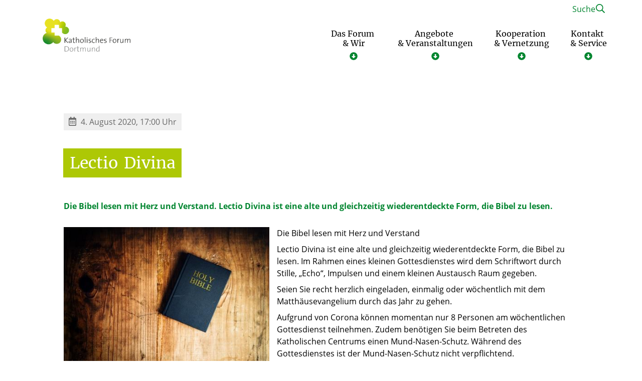

--- FILE ---
content_type: text/html; charset=UTF-8
request_url: https://www.katholisches-forum-dortmund.de/veranstaltungen/lectio-divina-2-2-2/
body_size: 33443
content:
<!DOCTYPE html>
<html lang="de">
<head>
    <title>Lectio Divina - Katholisches Forum Dortmund</title>
    <meta charset="UTF-8">
    <meta name="viewport" content="width=device-width, initial-scale=1"/>

    <link rel="preload" href="/wp-content/themes/flib/inc/core/fonts/opensans/open-sans-v17-latin-regular.woff2" as="font" type="font/woff2" crossorigin>
    <link rel="preload" href="/wp-content/themes/flib/inc/core/fonts/merriweather/merriweather-v28-latin-ext-regular.woff2" as="font" type="font/woff2" crossorigin>
    <link rel="preload" href="/wp-content/themes/flib/inc/core/fonts/merriweather/merriweather-v28-latin-ext-700.woff2" as="font" type="font/woff2" crossorigin>

    <link rel="apple-touch-icon" sizes="180x180" href="/favicons/2/apple-touch-icon.png?v=1733488054"><link rel="shortcut icon" href="/favicons/2/favicon-48x48.ico?v=1733488054"><link rel="icon" type="image/png" sizes="32x32" href="/favicons/2/favicon-32x32.png?v=1733488054"><link rel="icon" type="image/png" sizes="16x16" href="/favicons/2/favicon-16x16.png?v=1733488054"><link rel="icon" type="image/png" sizes="48x48" href="/favicons/2/favicon-48x48.png?v=1733488054"><link rel="icon" type="image/png" sizes="57x57" href="/favicons/2/favicon-57x57.png?v=1733488054"><link rel="icon" type="image/png" sizes="76x76" href="/favicons/2/favicon-76x76.png?v=1733488054"><link rel="icon" type="image/png" sizes="96x96" href="/favicons/2/favicon-96x96.png?v=1733488054"><link rel="icon" type="image/png" sizes="128x128" href="/favicons/2/favicon-128x128.png?v=1733488054"><link rel="icon" type="image/png" sizes="192x192" href="/favicons/2/favicon-192x192.png?v=1733488054"><link rel="icon" type="image/png" sizes="228x228" href="/favicons/2/favicon-228x228.png?v=1733488054"><link rel="icon" type="image/png" sizes="512x512" href="/favicons/2/favicon-512x512.png?v=1733488054"><link rel="manifest" href="/favicons/2/web-app-manifest.json?v=1733488054"><meta name="msapplication-config" content="/favicons/2/browserconfig.xml?v=1733488054"><meta name="msapplication-TileColor" content="#fff"><meta name="msapplication-TileImage" content="/favicons/2/mstile-150x150.png?v=1733488054"><meta name="theme-color" content="#fff">
        <style type="text/css">:root {--primary-color: #00852f;--secondary-color: #adc805;--primary-font: #ffffff;--secondary-font: #ffffff;--margin-base: 30px;--padding-base: 30px;--content-width: 1200px;}body {--primary-color: #00852f;--secondary-color: #adc805;--primary-font: #ffffff;--secondary-font: #ffffff;--margin-base: 30px;--padding-base: 30px;--content-width: 1200px;}@media (max-width: 991px) {:root {--margin-base: 15px;--padding-base: 15px;}}@media (max-width: 991px) {body {--margin-base: 15px;--padding-base: 15px;}}</style><meta name='robots' content='index, follow, max-image-preview:large, max-snippet:-1, max-video-preview:-1' />
	<style>img:is([sizes="auto" i], [sizes^="auto," i]) { contain-intrinsic-size: 3000px 1500px }</style>
	
	<!-- This site is optimized with the Yoast SEO plugin v26.3 - https://yoast.com/wordpress/plugins/seo/ -->
	<link rel="canonical" href="https://www.katholisches-forum-dortmund.de/veranstaltungen/lectio-divina-2-2-2/" />
	<meta property="og:locale" content="de_DE" />
	<meta property="og:type" content="article" />
	<meta property="og:title" content="Lectio Divina - Katholisches Forum Dortmund" />
	<meta property="og:url" content="https://www.katholisches-forum-dortmund.de/veranstaltungen/lectio-divina-2-2-2/" />
	<meta property="og:site_name" content="Katholisches Forum Dortmund" />
	<meta property="article:modified_time" content="2020-07-07T13:47:22+00:00" />
	<meta name="twitter:card" content="summary_large_image" />
	<script type="application/ld+json" class="yoast-schema-graph">{"@context":"https://schema.org","@graph":[{"@type":"WebPage","@id":"https://www.katholisches-forum-dortmund.de/veranstaltungen/lectio-divina-2-2-2/","url":"https://www.katholisches-forum-dortmund.de/veranstaltungen/lectio-divina-2-2-2/","name":"Lectio Divina - Katholisches Forum Dortmund","isPartOf":{"@id":"https://www.katholisches-forum-dortmund.de/#website"},"datePublished":"2020-07-03T06:46:15+00:00","dateModified":"2020-07-07T13:47:22+00:00","breadcrumb":{"@id":"https://www.katholisches-forum-dortmund.de/veranstaltungen/lectio-divina-2-2-2/#breadcrumb"},"inLanguage":"de","potentialAction":[{"@type":"ReadAction","target":["https://www.katholisches-forum-dortmund.de/veranstaltungen/lectio-divina-2-2-2/"]}]},{"@type":"BreadcrumbList","@id":"https://www.katholisches-forum-dortmund.de/veranstaltungen/lectio-divina-2-2-2/#breadcrumb","itemListElement":[{"@type":"ListItem","position":1,"name":"Startseite","item":"https://www.katholisches-forum-dortmund.de/"},{"@type":"ListItem","position":2,"name":"Lectio Divina"}]},{"@type":"WebSite","@id":"https://www.katholisches-forum-dortmund.de/#website","url":"https://www.katholisches-forum-dortmund.de/","name":"Katholisches Forum Dortmund","description":"Katholisches Forum Dortmund","publisher":{"@id":"https://www.katholisches-forum-dortmund.de/#organization"},"potentialAction":[{"@type":"SearchAction","target":{"@type":"EntryPoint","urlTemplate":"https://www.katholisches-forum-dortmund.de/?s={search_term_string}"},"query-input":{"@type":"PropertyValueSpecification","valueRequired":true,"valueName":"search_term_string"}}],"inLanguage":"de"},{"@type":"Organization","@id":"https://www.katholisches-forum-dortmund.de/#organization","name":"Katholisches Forum Dortmund","url":"https://www.katholisches-forum-dortmund.de/","logo":{"@type":"ImageObject","inLanguage":"de","@id":"https://www.katholisches-forum-dortmund.de/#/schema/logo/image/","url":"https://www.katholisches-forum-dortmund.de/wp-content/uploads/sites/2/2020/03/kf-do-logo-4c-primaer-ohne-claim.png","contentUrl":"https://www.katholisches-forum-dortmund.de/wp-content/uploads/sites/2/2020/03/kf-do-logo-4c-primaer-ohne-claim.png","width":500,"height":191,"caption":"Katholisches Forum Dortmund"},"image":{"@id":"https://www.katholisches-forum-dortmund.de/#/schema/logo/image/"}}]}</script>
	<!-- / Yoast SEO plugin. -->


<script consent-skip-blocker="1" data-skip-lazy-load="js-extra"  data-cfasync="false">
  var _paq = window._paq || [];
</script><style>[consent-id]:not(.rcb-content-blocker):not([consent-transaction-complete]):not([consent-visual-use-parent^="children:"]):not([consent-confirm]){opacity:0!important;}
.rcb-content-blocker+.rcb-content-blocker-children-fallback~*{display:none!important;}</style><link rel="preload" href="https://www.katholisches-forum-dortmund.de/wp-content/40e056defba7b295ddfd4a2be35e0acd/dist/949593273.js?ver=d0a9e67d7481025d345fb9f698655441" as="script" />
<link rel="preload" href="https://www.katholisches-forum-dortmund.de/wp-content/40e056defba7b295ddfd4a2be35e0acd/dist/1320721946.js?ver=4041f7cb8df7e5e0d8e60e8e90b426ae" as="script" />
<link rel="preload" href="https://www.katholisches-forum-dortmund.de/wp-content/plugins/real-cookie-banner-pro/public/lib/animate.css/animate.min.css?ver=4.1.1" as="style" />
<script data-cfasync="false" type="text/javascript" defer src="https://www.katholisches-forum-dortmund.de/wp-content/40e056defba7b295ddfd4a2be35e0acd/dist/949593273.js?ver=d0a9e67d7481025d345fb9f698655441" id="real-cookie-banner-pro-vendor-real-cookie-banner-pro-banner-js"></script>
<script type="application/json" data-skip-lazy-load="js-extra" data-skip-moving="true" data-no-defer nitro-exclude data-alt-type="application/ld+json" data-dont-merge data-wpmeteor-nooptimize="true" data-cfasync="false" id="aed274f88b8d5580f98e4adae71de334e1-js-extra">{"slug":"real-cookie-banner-pro","textDomain":"real-cookie-banner","version":"5.2.5","restUrl":"https:\/\/www.katholisches-forum-dortmund.de\/wp-json\/real-cookie-banner\/v1\/","restNamespace":"real-cookie-banner\/v1","restPathObfuscateOffset":"7110e25987155602","restRoot":"https:\/\/www.katholisches-forum-dortmund.de\/wp-json\/","restQuery":{"_v":"5.2.5","_locale":"user"},"restNonce":"c8f80727d6","restRecreateNonceEndpoint":"https:\/\/www.katholisches-forum-dortmund.de\/wp-admin\/admin-ajax.php?action=rest-nonce","publicUrl":"https:\/\/www.katholisches-forum-dortmund.de\/wp-content\/plugins\/real-cookie-banner-pro\/public\/","chunkFolder":"dist","chunksLanguageFolder":"https:\/\/www.katholisches-forum-dortmund.de\/wp-content\/languages\/mo-cache\/real-cookie-banner-pro\/","chunks":{"chunk-config-tab-blocker.lite.js":["de_DE-83d48f038e1cf6148175589160cda67e","de_DE-e5c2f3318cd06f18a058318f5795a54b","de_DE-76129424d1eb6744d17357561a128725","de_DE-d3d8ada331df664d13fa407b77bc690b"],"chunk-config-tab-blocker.pro.js":["de_DE-ddf5ae983675e7b6eec2afc2d53654a2","de_DE-487d95eea292aab22c80aa3ae9be41f0","de_DE-ab0e642081d4d0d660276c9cebfe9f5d","de_DE-0f5f6074a855fa677e6086b82145bd50"],"chunk-config-tab-consent.lite.js":["de_DE-3823d7521a3fc2857511061e0d660408"],"chunk-config-tab-consent.pro.js":["de_DE-9cb9ecf8c1e8ce14036b5f3a5e19f098"],"chunk-config-tab-cookies.lite.js":["de_DE-1a51b37d0ef409906245c7ed80d76040","de_DE-e5c2f3318cd06f18a058318f5795a54b","de_DE-76129424d1eb6744d17357561a128725"],"chunk-config-tab-cookies.pro.js":["de_DE-572ee75deed92e7a74abba4b86604687","de_DE-487d95eea292aab22c80aa3ae9be41f0","de_DE-ab0e642081d4d0d660276c9cebfe9f5d"],"chunk-config-tab-dashboard.lite.js":["de_DE-f843c51245ecd2b389746275b3da66b6"],"chunk-config-tab-dashboard.pro.js":["de_DE-ae5ae8f925f0409361cfe395645ac077"],"chunk-config-tab-import.lite.js":["de_DE-66df94240f04843e5a208823e466a850"],"chunk-config-tab-import.pro.js":["de_DE-e5fee6b51986d4ff7a051d6f6a7b076a"],"chunk-config-tab-licensing.lite.js":["de_DE-e01f803e4093b19d6787901b9591b5a6"],"chunk-config-tab-licensing.pro.js":["de_DE-4918ea9704f47c2055904e4104d4ffba"],"chunk-config-tab-scanner.lite.js":["de_DE-b10b39f1099ef599835c729334e38429"],"chunk-config-tab-scanner.pro.js":["de_DE-752a1502ab4f0bebfa2ad50c68ef571f"],"chunk-config-tab-settings.lite.js":["de_DE-37978e0b06b4eb18b16164a2d9c93a2c"],"chunk-config-tab-settings.pro.js":["de_DE-e59d3dcc762e276255c8989fbd1f80e3"],"chunk-config-tab-tcf.lite.js":["de_DE-4f658bdbf0aa370053460bc9e3cd1f69","de_DE-e5c2f3318cd06f18a058318f5795a54b","de_DE-d3d8ada331df664d13fa407b77bc690b"],"chunk-config-tab-tcf.pro.js":["de_DE-e1e83d5b8a28f1f91f63b9de2a8b181a","de_DE-487d95eea292aab22c80aa3ae9be41f0","de_DE-0f5f6074a855fa677e6086b82145bd50"]},"others":{"customizeValuesBanner":"{\"layout\":{\"type\":\"dialog\",\"maxHeightEnabled\":true,\"maxHeight\":740,\"dialogMaxWidth\":530,\"dialogPosition\":\"middleCenter\",\"dialogMargin\":[0,0,0,0],\"bannerPosition\":\"bottom\",\"bannerMaxWidth\":1024,\"dialogBorderRadius\":3,\"borderRadius\":5,\"animationIn\":\"slideInUp\",\"animationInDuration\":500,\"animationInOnlyMobile\":true,\"animationOut\":\"none\",\"animationOutDuration\":500,\"animationOutOnlyMobile\":true,\"overlay\":true,\"overlayBg\":\"#000000\",\"overlayBgAlpha\":50,\"overlayBlur\":2},\"decision\":{\"acceptAll\":\"button\",\"acceptEssentials\":\"button\",\"showCloseIcon\":false,\"acceptIndividual\":\"link\",\"buttonOrder\":\"all,essential,save,individual\",\"showGroups\":false,\"groupsFirstView\":false,\"saveButton\":\"always\"},\"design\":{\"bg\":\"#ffffff\",\"textAlign\":\"center\",\"linkTextDecoration\":\"underline\",\"borderWidth\":0,\"borderColor\":\"#ffffff\",\"fontSize\":13,\"fontColor\":\"#2b2b2b\",\"fontInheritFamily\":true,\"fontFamily\":\"Arial, Helvetica, sans-serif\",\"fontWeight\":\"normal\",\"boxShadowEnabled\":true,\"boxShadowOffsetX\":0,\"boxShadowOffsetY\":5,\"boxShadowBlurRadius\":13,\"boxShadowSpreadRadius\":0,\"boxShadowColor\":\"#000000\",\"boxShadowColorAlpha\":20},\"headerDesign\":{\"inheritBg\":true,\"bg\":\"#f4f4f4\",\"inheritTextAlign\":true,\"textAlign\":\"center\",\"padding\":[17,20,15,20],\"logo\":\"\",\"logoRetina\":\"\",\"logoMaxHeight\":40,\"logoPosition\":\"left\",\"logoMargin\":[5,15,5,15],\"fontSize\":20,\"fontColor\":\"#2b2b2b\",\"fontInheritFamily\":true,\"fontFamily\":\"Arial, Helvetica, sans-serif\",\"fontWeight\":\"normal\",\"borderWidth\":1,\"borderColor\":\"#efefef\"},\"bodyDesign\":{\"padding\":[15,20,5,20],\"descriptionInheritFontSize\":true,\"descriptionFontSize\":13,\"dottedGroupsInheritFontSize\":true,\"dottedGroupsFontSize\":13,\"dottedGroupsBulletColor\":\"#15779b\",\"teachingsInheritTextAlign\":true,\"teachingsTextAlign\":\"center\",\"teachingsSeparatorActive\":true,\"teachingsSeparatorWidth\":50,\"teachingsSeparatorHeight\":1,\"teachingsSeparatorColor\":\"#adc805\",\"teachingsInheritFontSize\":false,\"teachingsFontSize\":12,\"teachingsInheritFontColor\":false,\"teachingsFontColor\":\"#757575\",\"accordionMargin\":[10,0,5,0],\"accordionPadding\":[5,10,5,10],\"accordionArrowType\":\"outlined\",\"accordionArrowColor\":\"#15779b\",\"accordionBg\":\"#ffffff\",\"accordionActiveBg\":\"#f9f9f9\",\"accordionHoverBg\":\"#efefef\",\"accordionBorderWidth\":1,\"accordionBorderColor\":\"#efefef\",\"accordionTitleFontSize\":12,\"accordionTitleFontColor\":\"#2b2b2b\",\"accordionTitleFontWeight\":\"normal\",\"accordionDescriptionMargin\":[5,0,0,0],\"accordionDescriptionFontSize\":12,\"accordionDescriptionFontColor\":\"#757575\",\"accordionDescriptionFontWeight\":\"normal\",\"acceptAllOneRowLayout\":false,\"acceptAllPadding\":[10,10,10,10],\"acceptAllBg\":\"#adc805\",\"acceptAllTextAlign\":\"center\",\"acceptAllFontSize\":18,\"acceptAllFontColor\":\"#ffffff\",\"acceptAllFontWeight\":\"normal\",\"acceptAllBorderWidth\":0,\"acceptAllBorderColor\":\"#000000\",\"acceptAllHoverBg\":\"#adc805\",\"acceptAllHoverFontColor\":\"#ffffff\",\"acceptAllHoverBorderColor\":\"#000000\",\"acceptEssentialsUseAcceptAll\":true,\"acceptEssentialsButtonType\":\"\",\"acceptEssentialsPadding\":[10,10,10,10],\"acceptEssentialsBg\":\"#efefef\",\"acceptEssentialsTextAlign\":\"center\",\"acceptEssentialsFontSize\":18,\"acceptEssentialsFontColor\":\"#0a0a0a\",\"acceptEssentialsFontWeight\":\"normal\",\"acceptEssentialsBorderWidth\":0,\"acceptEssentialsBorderColor\":\"#000000\",\"acceptEssentialsHoverBg\":\"#e8e8e8\",\"acceptEssentialsHoverFontColor\":\"#000000\",\"acceptEssentialsHoverBorderColor\":\"#000000\",\"acceptIndividualPadding\":[5,5,5,5],\"acceptIndividualBg\":\"#ffffff\",\"acceptIndividualTextAlign\":\"center\",\"acceptIndividualFontSize\":16,\"acceptIndividualFontColor\":\"#adc805\",\"acceptIndividualFontWeight\":\"normal\",\"acceptIndividualBorderWidth\":0,\"acceptIndividualBorderColor\":\"#000000\",\"acceptIndividualHoverBg\":\"#ffffff\",\"acceptIndividualHoverFontColor\":\"#adc805\",\"acceptIndividualHoverBorderColor\":\"#000000\"},\"footerDesign\":{\"poweredByLink\":false,\"inheritBg\":false,\"bg\":\"#fcfcfc\",\"inheritTextAlign\":true,\"textAlign\":\"center\",\"padding\":[10,20,15,20],\"fontSize\":14,\"fontColor\":\"#757474\",\"fontInheritFamily\":true,\"fontFamily\":\"Arial, Helvetica, sans-serif\",\"fontWeight\":\"normal\",\"hoverFontColor\":\"#2b2b2b\",\"borderWidth\":1,\"borderColor\":\"#efefef\",\"languageSwitcher\":\"flags\"},\"texts\":{\"headline\":\"Cookie-Einstellungen\",\"description\":\"Wir verwenden Cookies und \\u00e4hnliche Technologien auf unserer Website und verarbeiten personenbezogene Daten von dir (z.B. IP-Adresse), um z.B. Inhalte und Anzeigen zu personalisieren, Medien von Drittanbietern einzubinden oder Zugriffe auf unsere Website zu analysieren. Die Datenverarbeitung kann auch erst in Folge gesetzter Cookies stattfinden. Wir teilen diese Daten mit Dritten, die wir in den Privatsph\\u00e4re-Einstellungen benennen.<br \\\/><br \\\/>Die Datenverarbeitung kann mit deiner Einwilligung oder auf Basis eines berechtigten Interesses erfolgen, dem du in den Privatsph\\u00e4re-Einstellungen widersprechen kannst. Du hast das Recht, nicht einzuwilligen und deine Einwilligung zu einem sp\\u00e4teren Zeitpunkt zu \\u00e4ndern oder zu widerrufen. Weitere Informationen zur Verwendung deiner Daten findest du in unserer {{privacyPolicy}}Datenschutzerkl\\u00e4rung{{\\\/privacyPolicy}}.\",\"acceptAll\":\"Alle akzeptieren\",\"acceptEssentials\":\"Weiter ohne Einwilligung\",\"acceptIndividual\":\"Cookies individuell festlegen\",\"poweredBy\":\"1\",\"dataProcessingInUnsafeCountries\":\"Einige Services verarbeiten personenbezogene Daten in unsicheren Drittl\\u00e4ndern. Indem du in die Nutzung dieser Services einwilligst, erkl\\u00e4rst du dich auch mit der Verarbeitung deiner Daten in diesen unsicheren Drittl\\u00e4ndern gem\\u00e4\\u00df \\u00a741 KDG, Absatz 1 einverstanden. Dies birgt das Risiko, dass deine Daten von Beh\\u00f6rden zu Kontroll- und \\u00dcberwachungszwecken verarbeitet werden, m\\u00f6glicherweise ohne die M\\u00f6glichkeit eines Rechtsbehelfs.\",\"ageNoticeBanner\":\"Du bist unter {{minAge}} Jahre alt? Dann kannst du nicht in optionale Services einwilligen. Du kannst deine Eltern oder Erziehungsberechtigten bitten, mit dir in diese Services einzuwilligen.\",\"ageNoticeBlocker\":\"Du bist unter {{minAge}} Jahre alt? Leider darfst du in diesen Service nicht selbst einwilligen, um diese Inhalte zu sehen. Bitte deine Eltern oder Erziehungsberechtigten, in den Service mit dir einzuwilligen!\",\"listServicesNotice\":\"Wenn du alle Services akzeptierst, erlaubst du, dass {{services}} geladen werden. Diese sind nach ihrem Zweck in Gruppen {{serviceGroups}} unterteilt (Zugeh\\u00f6rigkeit durch hochgestellte Zahlen gekennzeichnet).\",\"listServicesLegitimateInterestNotice\":\"Au\\u00dferdem werden {{services}} auf der Grundlage eines berechtigten Interesses geladen.\",\"tcfStacksCustomName\":\"Services mit verschiedenen Zwecken au\\u00dferhalb des TCF-Standards\",\"tcfStacksCustomDescription\":\"Services, die Einwilligungen nicht \\u00fcber den TCF-Standard, sondern \\u00fcber andere Technologien teilen. Diese werden nach ihrem Zweck in mehrere Gruppen unterteilt. Einige davon werden aufgrund eines berechtigten Interesses genutzt (z.B. Gefahrenabwehr), andere werden nur mit deiner Einwilligung genutzt. Details zu den einzelnen Gruppen und Zwecken der Services findest du in den individuellen Privatsph\\u00e4re-Einstellungen.\",\"consentForwardingExternalHosts\":\"Deine Einwilligung gilt auch auf {{websites}}.\",\"blockerHeadline\":\"{{name}} aufgrund von Cookie-Einstellungen blockiert\",\"blockerLinkShowMissing\":\"Zeige alle Services, in die du noch einwilligen musst\",\"blockerLoadButton\":\"Services akzeptieren und Inhalte laden\",\"blockerAcceptInfo\":\"Wenn du die blockierten Inhalte l\\u00e4dst, werden deine Datenschutzeinstellungen angepasst. Inhalte aus diesem Service werden in Zukunft nicht mehr blockiert.\",\"stickyHistory\":\"Historie der Cookie-Einstellungen\",\"stickyRevoke\":\"Einwilligungen widerrufen\",\"stickyRevokeSuccessMessage\":\"Du hast die Einwilligung f\\u00fcr Services mit dessen Cookies und Verarbeitung personenbezogener Daten erfolgreich widerrufen. Die Seite wird jetzt neu geladen!\",\"stickyChange\":\"Cookie-Einstellungen \\u00e4ndern\"},\"individualLayout\":{\"inheritDialogMaxWidth\":false,\"dialogMaxWidth\":970,\"inheritBannerMaxWidth\":true,\"bannerMaxWidth\":1980,\"descriptionTextAlign\":\"left\"},\"group\":{\"checkboxBg\":\"#f0f0f0\",\"checkboxBorderWidth\":1,\"checkboxBorderColor\":\"#d2d2d2\",\"checkboxActiveColor\":\"#ffffff\",\"checkboxActiveBg\":\"#ae0c21\",\"checkboxActiveBorderColor\":\"#ad0017\",\"groupInheritBg\":true,\"groupBg\":\"#f4f4f4\",\"groupPadding\":[15,15,15,15],\"groupSpacing\":10,\"groupBorderRadius\":5,\"groupBorderWidth\":1,\"groupBorderColor\":\"#f4f4f4\",\"headlineFontSize\":16,\"headlineFontWeight\":\"normal\",\"headlineFontColor\":\"#2b2b2b\",\"descriptionFontSize\":14,\"descriptionFontColor\":\"#757575\",\"linkColor\":\"#757575\",\"linkHoverColor\":\"#2b2b2b\",\"detailsHideLessRelevant\":true},\"saveButton\":{\"useAcceptAll\":true,\"type\":\"button\",\"padding\":[10,10,10,10],\"bg\":\"#efefef\",\"textAlign\":\"center\",\"fontSize\":18,\"fontColor\":\"#0a0a0a\",\"fontWeight\":\"normal\",\"borderWidth\":0,\"borderColor\":\"#000000\",\"hoverBg\":\"#e8e8e8\",\"hoverFontColor\":\"#000000\",\"hoverBorderColor\":\"#000000\"},\"individualTexts\":{\"headline\":\"Individuelle Cookie-Einstellungen\",\"description\":\"Wir verwenden Cookies und \\u00e4hnliche Technologien auf unserer Website und verarbeiten personenbezogene Daten von dir (z.B. IP-Adresse), um z.B. Inhalte und Anzeigen zu personalisieren, Medien von Drittanbietern einzubinden oder Zugriffe auf unsere Website zu analysieren. Die Datenverarbeitung kann auch erst in Folge gesetzter Cookies stattfinden. Wir teilen diese Daten mit Dritten, die wir in den Privatsph\\u00e4re-Einstellungen benennen.<br \\\/><br \\\/>Die Datenverarbeitung kann mit deiner Einwilligung oder auf Basis eines berechtigten Interesses erfolgen, dem du in den Privatsph\\u00e4re-Einstellungen widersprechen kannst. Du hast das Recht, nicht einzuwilligen und deine Einwilligung zu einem sp\\u00e4teren Zeitpunkt zu \\u00e4ndern oder zu widerrufen. Weitere Informationen zur Verwendung deiner Daten findest du in unserer {{privacyPolicy}}Datenschutzerkl\\u00e4rung{{\\\/privacyPolicy}}.<br \\\/><br \\\/>Im Folgenden findest du eine \\u00dcbersicht \\u00fcber alle Services, die von dieser Website genutzt werden. Du kannst dir detaillierte Informationen zu jedem Service ansehen und ihm einzeln zustimmen oder von deinem Widerspruchsrecht Gebrauch machen.\",\"save\":\"Individuelle Auswahlen speichern\",\"showMore\":\"Service-Informationen anzeigen\",\"hideMore\":\"Service-Informationen ausblenden\",\"postamble\":\"\"},\"mobile\":{\"enabled\":true,\"maxHeight\":400,\"hideHeader\":false,\"alignment\":\"bottom\",\"scalePercent\":90,\"scalePercentVertical\":-50},\"sticky\":{\"enabled\":false,\"animationsEnabled\":true,\"alignment\":\"left\",\"bubbleBorderRadius\":50,\"icon\":\"fingerprint\",\"iconCustom\":\"\",\"iconCustomRetina\":\"\",\"iconSize\":30,\"iconColor\":\"#ffffff\",\"bubbleMargin\":[10,20,20,20],\"bubblePadding\":15,\"bubbleBg\":\"#15779b\",\"bubbleBorderWidth\":0,\"bubbleBorderColor\":\"#10556f\",\"boxShadowEnabled\":true,\"boxShadowOffsetX\":0,\"boxShadowOffsetY\":2,\"boxShadowBlurRadius\":5,\"boxShadowSpreadRadius\":1,\"boxShadowColor\":\"#105b77\",\"boxShadowColorAlpha\":40,\"bubbleHoverBg\":\"#ffffff\",\"bubbleHoverBorderColor\":\"#000000\",\"hoverIconColor\":\"#000000\",\"hoverIconCustom\":\"\",\"hoverIconCustomRetina\":\"\",\"menuFontSize\":16,\"menuBorderRadius\":5,\"menuItemSpacing\":10,\"menuItemPadding\":[5,10,5,10]},\"customCss\":{\"css\":\"\",\"antiAdBlocker\":\"y\"}}","isPro":true,"showProHints":false,"proUrl":"https:\/\/devowl.io\/de\/go\/real-cookie-banner?source=rcb-lite","showLiteNotice":false,"frontend":{"groups":"[{\"id\":21,\"name\":\"Essenziell\",\"slug\":\"essenziell\",\"description\":\"Essenzielle Services sind f\\u00fcr die grundlegende Funktionalit\\u00e4t der Website erforderlich. Sie enthalten nur technisch notwendige Services. Diesen Services kann nicht widersprochen werden.\",\"isEssential\":true,\"isDefault\":true,\"items\":[{\"id\":7727,\"name\":\"Real Cookie Banner\",\"purpose\":\"Real Cookie Banner bittet Website-Besucher um die Einwilligung zum Setzen von Cookies und zur Verarbeitung personenbezogener Daten. Dazu wird jedem Website-Besucher eine UUID (pseudonyme Identifikation des Nutzers) zugewiesen, die bis zum Ablauf des Cookies zur Speicherung der Einwilligung g\\u00fcltig ist. Cookies werden dazu verwendet, um zu testen, ob Cookies gesetzt werden k\\u00f6nnen, um Referenz auf die dokumentierte Einwilligung zu speichern, um zu speichern, in welche Services aus welchen Service-Gruppen der Besucher eingewilligt hat, und, falls Einwilligung nach dem Transparency & Consent Framework (TCF) eingeholt werden, um die Einwilligungen in TCF Partner, Zwecke, besondere Zwecke, Funktionen und besondere Funktionen zu speichern. Im Rahmen der Darlegungspflicht nach DSGVO wird die erhobene Einwilligung vollumf\\u00e4nglich dokumentiert. Dazu z\\u00e4hlt neben den Services und Service-Gruppen, in welche der Besucher eingewilligt hat, und falls Einwilligung nach dem TCF Standard eingeholt werden, in welche TCF Partner, Zwecke und Funktionen der Besucher eingewilligt hat, alle Einstellungen des Cookie Banners zum Zeitpunkt der Einwilligung als auch die technischen Umst\\u00e4nde (z.B. Gr\\u00f6\\u00dfe des Sichtbereichs bei der Einwilligung) und die Nutzerinteraktionen (z.B. Klick auf Buttons), die zur Einwilligung gef\\u00fchrt haben. Die Einwilligung wird pro Sprache einmal erhoben.\",\"providerContact\":{\"phone\":\"\",\"email\":\"\",\"link\":\"\"},\"isProviderCurrentWebsite\":true,\"provider\":\"\",\"uniqueName\":\"\",\"isEmbeddingOnlyExternalResources\":false,\"legalBasis\":\"legal-requirement\",\"dataProcessingInCountries\":[],\"dataProcessingInCountriesSpecialTreatments\":[],\"technicalDefinitions\":[{\"type\":\"http\",\"name\":\"real_cookie_banner*\",\"host\":\".katholisches-forum-dortmund.de\",\"duration\":365,\"durationUnit\":\"d\",\"isSessionDuration\":false,\"purpose\":\"Eindeutiger Identifikator f\\u00fcr die Einwilligung, aber nicht f\\u00fcr den Website-Besucher. Revisionshash f\\u00fcr die Einstellungen des Cookie-Banners (Texte, Farben, Funktionen, Servicegruppen, Dienste, Content Blocker usw.). IDs f\\u00fcr eingewilligte Services und Service-Gruppen.\"},{\"type\":\"http\",\"name\":\"real_cookie_banner*-tcf\",\"host\":\".katholisches-forum-dortmund.de\",\"duration\":365,\"durationUnit\":\"d\",\"isSessionDuration\":false,\"purpose\":\"Im Rahmen von TCF gesammelte Einwilligungen, die im TC-String-Format gespeichert werden, einschlie\\u00dflich TCF-Vendoren, -Zwecke, -Sonderzwecke, -Funktionen und -Sonderfunktionen.\"},{\"type\":\"http\",\"name\":\"real_cookie_banner*-gcm\",\"host\":\".katholisches-forum-dortmund.de\",\"duration\":365,\"durationUnit\":\"d\",\"isSessionDuration\":false,\"purpose\":\"Die im Google Consent Mode gesammelten Einwilligungen in die verschiedenen Einwilligungstypen (Zwecke) werden f\\u00fcr alle mit dem Google Consent Mode kompatiblen Services gespeichert.\"},{\"type\":\"http\",\"name\":\"real_cookie_banner-test\",\"host\":\".katholisches-forum-dortmund.de\",\"duration\":365,\"durationUnit\":\"d\",\"isSessionDuration\":false,\"purpose\":\"Cookie, der gesetzt wurde, um die Funktionalit\\u00e4t von HTTP-Cookies zu testen. Wird sofort nach dem Test gel\\u00f6scht.\"},{\"type\":\"local\",\"name\":\"real_cookie_banner*\",\"host\":\"https:\\\/\\\/www.katholisches-forum-dortmund.de\",\"duration\":1,\"durationUnit\":\"d\",\"isSessionDuration\":false,\"purpose\":\"Eindeutiger Identifikator f\\u00fcr die Einwilligung, aber nicht f\\u00fcr den Website-Besucher. Revisionshash f\\u00fcr die Einstellungen des Cookie-Banners (Texte, Farben, Funktionen, Service-Gruppen, Services, Content Blocker usw.). IDs f\\u00fcr eingewilligte Services und Service-Gruppen. Wird nur solange gespeichert, bis die Einwilligung auf dem Website-Server dokumentiert ist.\"},{\"type\":\"local\",\"name\":\"real_cookie_banner*-tcf\",\"host\":\"https:\\\/\\\/www.katholisches-forum-dortmund.de\",\"duration\":1,\"durationUnit\":\"d\",\"isSessionDuration\":false,\"purpose\":\"Im Rahmen von TCF gesammelte Einwilligungen werden im TC-String-Format gespeichert, einschlie\\u00dflich TCF Vendoren, Zwecke, besondere Zwecke, Funktionen und besondere Funktionen. Wird nur solange gespeichert, bis die Einwilligung auf dem Website-Server dokumentiert ist.\"},{\"type\":\"local\",\"name\":\"real_cookie_banner*-gcm\",\"host\":\"https:\\\/\\\/www.katholisches-forum-dortmund.de\",\"duration\":1,\"durationUnit\":\"d\",\"isSessionDuration\":false,\"purpose\":\"Im Rahmen des Google Consent Mode erfasste Einwilligungen werden f\\u00fcr alle mit dem Google Consent Mode kompatiblen Services in Einwilligungstypen (Zwecke) gespeichert. Wird nur solange gespeichert, bis die Einwilligung auf dem Website-Server dokumentiert ist.\"},{\"type\":\"local\",\"name\":\"real_cookie_banner-consent-queue*\",\"host\":\"https:\\\/\\\/www.katholisches-forum-dortmund.de\",\"duration\":1,\"durationUnit\":\"d\",\"isSessionDuration\":false,\"purpose\":\"Lokale Zwischenspeicherung (Caching) der Auswahl im Cookie-Banner, bis der Server die Einwilligung dokumentiert; Dokumentation periodisch oder bei Seitenwechseln versucht, wenn der Server nicht verf\\u00fcgbar oder \\u00fcberlastet ist.\"}],\"codeDynamics\":[],\"providerPrivacyPolicyUrl\":\"\",\"providerLegalNoticeUrl\":\"\",\"tagManagerOptInEventName\":\"\",\"tagManagerOptOutEventName\":\"\",\"googleConsentModeConsentTypes\":[],\"executePriority\":10,\"codeOptIn\":\"\",\"executeCodeOptInWhenNoTagManagerConsentIsGiven\":false,\"codeOptOut\":\"\",\"executeCodeOptOutWhenNoTagManagerConsentIsGiven\":false,\"deleteTechnicalDefinitionsAfterOptOut\":false,\"codeOnPageLoad\":\"\",\"presetId\":\"real-cookie-banner\"},{\"id\":7728,\"name\":\"Wordfence\",\"purpose\":\"Wordfence sichert diese Website vor Angriffen verschiedener Art. Cookies oder Cookie-\\u00e4hnliche Technologien k\\u00f6nnen gespeichert und gelesen werden. Cookies werden verwendet, um die Berechtigungen des Benutzers vor dem Zugriff auf WordPress zu pr\\u00fcfen, um Administratoren zu benachrichtigen, wenn sich ein Benutzer mit einem neuen Ger\\u00e4t oder Standort anmeldet, und um definierte L\\u00e4nderbeschr\\u00e4nkungen durch speziell pr\\u00e4parierte Links zu umgehen. Das berechtigte Interesse an der Nutzung dieses Dienstes besteht darin, die notwendige Sicherheit der Website zu gew\\u00e4hrleisten.\",\"providerContact\":{\"phone\":\"\",\"email\":\"\",\"link\":\"\"},\"isProviderCurrentWebsite\":true,\"provider\":\"\",\"uniqueName\":\"wordfence\",\"isEmbeddingOnlyExternalResources\":false,\"legalBasis\":\"legitimate-interest\",\"dataProcessingInCountries\":[],\"dataProcessingInCountriesSpecialTreatments\":[],\"technicalDefinitions\":[{\"type\":\"http\",\"name\":\"wfls-remembered-*\",\"host\":\"karriere.erzbistum-paderborn.de\",\"duration\":30,\"durationUnit\":\"d\",\"isSessionDuration\":false,\"purpose\":\"\"},{\"type\":\"http\",\"name\":\"wfwaf-authcookie-*\",\"host\":\"karriere.erzbistum-paderborn.de\",\"duration\":12,\"durationUnit\":\"mo\",\"isSessionDuration\":false,\"purpose\":\"\"},{\"type\":\"http\",\"name\":\"wf_loginalerted_*\",\"host\":\"karriere.erzbistum-paderborn.de\",\"duration\":12,\"durationUnit\":\"mo\",\"isSessionDuration\":false,\"purpose\":\"\"},{\"type\":\"http\",\"name\":\"wfCBLBypass\",\"host\":\"karriere.erzbistum-paderborn.de\",\"duration\":12,\"durationUnit\":\"mo\",\"isSessionDuration\":false,\"purpose\":\"\"}],\"codeDynamics\":[],\"providerPrivacyPolicyUrl\":\"\",\"providerLegalNoticeUrl\":\"\",\"tagManagerOptInEventName\":\"\",\"tagManagerOptOutEventName\":\"\",\"googleConsentModeConsentTypes\":[],\"executePriority\":10,\"codeOptIn\":\"\",\"executeCodeOptInWhenNoTagManagerConsentIsGiven\":false,\"codeOptOut\":\"\",\"executeCodeOptOutWhenNoTagManagerConsentIsGiven\":false,\"deleteTechnicalDefinitionsAfterOptOut\":false,\"codeOnPageLoad\":\"\",\"presetId\":\"wordfence\"}]},{\"id\":22,\"name\":\"Funktional\",\"slug\":\"funktional\",\"description\":\"Funktionale Services sind notwendig, um \\u00fcber die wesentliche Funktionalit\\u00e4t der Website hinausgehende Features wie h\\u00fcbschere Schriftarten, Videowiedergabe oder interaktive Web 2.0-Features bereitzustellen. Inhalte von z.B. Video- und Social Media-Plattformen sind standardm\\u00e4\\u00dfig gesperrt und k\\u00f6nnen zugestimmt werden. Wenn dem Service zugestimmt wird, werden diese Inhalte automatisch ohne weitere manuelle Einwilligung geladen.\",\"isEssential\":false,\"isDefault\":true,\"items\":[{\"id\":7730,\"name\":\"YouTube\",\"purpose\":\"YouTube erm\\u00f6glicht das Einbetten von Inhalten auf Websites, die auf youtube.com ver\\u00f6ffentlicht werden, um die Website mit Videos zu verbessern. Dies erfordert die Verarbeitung der IP-Adresse und der Metadaten des Nutzers. Cookies oder Cookie-\\u00e4hnliche Technologien k\\u00f6nnen gespeichert und ausgelesen werden. Diese k\\u00f6nnen personenbezogene Daten und technische Daten wie Nutzer-IDs, Einwilligungen, Einstellungen des Videoplayers, verbundene Ger\\u00e4te, Interaktionen mit dem Service, Push-Benachrichtigungen und dem genutzten Konto enthalten. Diese Daten k\\u00f6nnen verwendet werden, um besuchte Websites zu erfassen, detaillierte Statistiken \\u00fcber das Nutzerverhalten zu erstellen und um die Dienste von Google zu verbessern. Sie k\\u00f6nnen auch zur Profilerstellung verwendet werden, z. B. um dir personalisierte Dienste anzubieten, wie Werbung auf der Grundlage deiner Interessen oder Empfehlungen. Diese Daten k\\u00f6nnen von Google mit den Daten der auf den Websites von Google (z. B. youtube.com und google.com) eingeloggten Nutzer verkn\\u00fcpft werden. Google stellt personenbezogene Daten seinen verbundenen Unternehmen, anderen vertrauensw\\u00fcrdigen Unternehmen oder Personen zur Verf\\u00fcgung, die diese Daten auf der Grundlage der Anweisungen von Google und in \\u00dcbereinstimmung mit den Datenschutzbestimmungen von Google verarbeiten k\\u00f6nnen.\",\"providerContact\":{\"phone\":\"\",\"email\":\"\",\"link\":\"\"},\"isProviderCurrentWebsite\":false,\"provider\":\"Google Ireland Limited, Gordon House, Barrow Street, Dublin 4, Irland\",\"uniqueName\":\"youtube\",\"isEmbeddingOnlyExternalResources\":false,\"legalBasis\":\"consent\",\"dataProcessingInCountries\":[\"US\",\"IE\",\"CL\",\"NL\",\"BE\",\"FI\",\"DK\",\"TW\",\"JP\",\"SG\",\"BR\",\"GB\",\"FR\",\"DE\",\"PL\",\"ES\",\"IT\",\"CH\",\"IL\",\"KR\",\"IN\",\"HK\",\"AU\",\"QA\"],\"dataProcessingInCountriesSpecialTreatments\":[\"provider-is-self-certified-trans-atlantic-data-privacy-framework\"],\"technicalDefinitions\":[{\"type\":\"http\",\"name\":\"SIDCC\",\"host\":\".google.com\",\"duration\":1,\"durationUnit\":\"y\",\"isSessionDuration\":false,\"purpose\":\"\"},{\"type\":\"http\",\"name\":\"NID\",\"host\":\".google.com\",\"duration\":6,\"durationUnit\":\"mo\",\"isSessionDuration\":false,\"purpose\":\"\"},{\"type\":\"http\",\"name\":\"SIDCC\",\"host\":\".youtube.com\",\"duration\":1,\"durationUnit\":\"y\",\"isSessionDuration\":false,\"purpose\":\"\"},{\"type\":\"http\",\"name\":\"YSC\",\"host\":\".youtube.com\",\"duration\":0,\"durationUnit\":\"y\",\"isSessionDuration\":true,\"purpose\":\"\"},{\"type\":\"http\",\"name\":\"VISITOR_INFO1_LIVE\",\"host\":\".youtube.com\",\"duration\":6,\"durationUnit\":\"mo\",\"isSessionDuration\":false,\"purpose\":\"\"},{\"type\":\"http\",\"name\":\"PREF\",\"host\":\".youtube.com\",\"duration\":1,\"durationUnit\":\"y\",\"isSessionDuration\":false,\"purpose\":\"\"},{\"type\":\"http\",\"name\":\"LOGIN_INFO\",\"host\":\".youtube.com\",\"duration\":13,\"durationUnit\":\"mo\",\"isSessionDuration\":false,\"purpose\":\"\"},{\"type\":\"http\",\"name\":\"CONSENT\",\"host\":\".youtube.com\",\"duration\":9,\"durationUnit\":\"mo\",\"isSessionDuration\":false,\"purpose\":\"\"},{\"type\":\"http\",\"name\":\"CONSENT\",\"host\":\".google.com\",\"duration\":9,\"durationUnit\":\"mo\",\"isSessionDuration\":false,\"purpose\":\"\"},{\"type\":\"http\",\"name\":\"__Secure-3PAPISID\",\"host\":\".google.com\",\"duration\":13,\"durationUnit\":\"mo\",\"isSessionDuration\":false,\"purpose\":\"\"},{\"type\":\"http\",\"name\":\"SAPISID\",\"host\":\".google.com\",\"duration\":13,\"durationUnit\":\"mo\",\"isSessionDuration\":false,\"purpose\":\"\"},{\"type\":\"http\",\"name\":\"APISID\",\"host\":\".google.com\",\"duration\":13,\"durationUnit\":\"mo\",\"isSessionDuration\":false,\"purpose\":\"\"},{\"type\":\"http\",\"name\":\"HSID\",\"host\":\".google.com\",\"duration\":13,\"durationUnit\":\"mo\",\"isSessionDuration\":false,\"purpose\":\"\"},{\"type\":\"http\",\"name\":\"__Secure-3PSID\",\"host\":\".google.com\",\"duration\":13,\"durationUnit\":\"mo\",\"isSessionDuration\":false,\"purpose\":\"\"},{\"type\":\"http\",\"name\":\"__Secure-3PAPISID\",\"host\":\".youtube.com\",\"duration\":13,\"durationUnit\":\"mo\",\"isSessionDuration\":false,\"purpose\":\"\"},{\"type\":\"http\",\"name\":\"SAPISID\",\"host\":\".youtube.com\",\"duration\":13,\"durationUnit\":\"mo\",\"isSessionDuration\":false,\"purpose\":\"\"},{\"type\":\"http\",\"name\":\"HSID\",\"host\":\".youtube.com\",\"duration\":13,\"durationUnit\":\"mo\",\"isSessionDuration\":false,\"purpose\":\"\"},{\"type\":\"http\",\"name\":\"SSID\",\"host\":\".google.com\",\"duration\":13,\"durationUnit\":\"mo\",\"isSessionDuration\":false,\"purpose\":\"\"},{\"type\":\"http\",\"name\":\"SID\",\"host\":\".google.com\",\"duration\":13,\"durationUnit\":\"mo\",\"isSessionDuration\":false,\"purpose\":\"\"},{\"type\":\"http\",\"name\":\"SSID\",\"host\":\".youtube.com\",\"duration\":13,\"durationUnit\":\"mo\",\"isSessionDuration\":false,\"purpose\":\"\"},{\"type\":\"http\",\"name\":\"APISID\",\"host\":\".youtube.com\",\"duration\":13,\"durationUnit\":\"mo\",\"isSessionDuration\":false,\"purpose\":\"\"},{\"type\":\"http\",\"name\":\"__Secure-3PSID\",\"host\":\".youtube.com\",\"duration\":13,\"durationUnit\":\"mo\",\"isSessionDuration\":false,\"purpose\":\"\"},{\"type\":\"http\",\"name\":\"SID\",\"host\":\".youtube.com\",\"duration\":13,\"durationUnit\":\"mo\",\"isSessionDuration\":false,\"purpose\":\"\"},{\"type\":\"http\",\"name\":\"OTZ\",\"host\":\"www.google.com\",\"duration\":1,\"durationUnit\":\"d\",\"isSessionDuration\":false,\"purpose\":\"\"},{\"type\":\"http\",\"name\":\"IDE\",\"host\":\".doubleclick.net\",\"duration\":9,\"durationUnit\":\"mo\",\"isSessionDuration\":false,\"purpose\":\"\"},{\"type\":\"http\",\"name\":\"SOCS\",\"host\":\".youtube.com\",\"duration\":9,\"durationUnit\":\"mo\",\"isSessionDuration\":false,\"purpose\":\"\"},{\"type\":\"http\",\"name\":\"SOCS\",\"host\":\".google.com\",\"duration\":9,\"durationUnit\":\"mo\",\"isSessionDuration\":false,\"purpose\":\"\"},{\"type\":\"local\",\"name\":\"yt-remote-device-id\",\"host\":\"https:\\\/\\\/www.youtube.com\",\"duration\":1,\"durationUnit\":\"y\",\"isSessionDuration\":false,\"purpose\":\"\"},{\"type\":\"local\",\"name\":\"yt-player-headers-readable\",\"host\":\"https:\\\/\\\/www.youtube.com\",\"duration\":1,\"durationUnit\":\"y\",\"isSessionDuration\":false,\"purpose\":\"\"},{\"type\":\"local\",\"name\":\"ytidb::LAST_RESULT_ENTRY_KEY\",\"host\":\"https:\\\/\\\/www.youtube.com\",\"duration\":1,\"durationUnit\":\"y\",\"isSessionDuration\":false,\"purpose\":\"\"},{\"type\":\"local\",\"name\":\"yt-fullerscreen-edu-button-shown-count\",\"host\":\"https:\\\/\\\/www.youtube.com\",\"duration\":1,\"durationUnit\":\"y\",\"isSessionDuration\":false,\"purpose\":\"\"},{\"type\":\"local\",\"name\":\"yt-remote-connected-devices\",\"host\":\"https:\\\/\\\/www.youtube.com\",\"duration\":1,\"durationUnit\":\"y\",\"isSessionDuration\":false,\"purpose\":\"\"},{\"type\":\"local\",\"name\":\"yt-player-bandwidth\",\"host\":\"https:\\\/\\\/www.youtube.com\",\"duration\":1,\"durationUnit\":\"y\",\"isSessionDuration\":false,\"purpose\":\"\"},{\"type\":\"indexedDb\",\"name\":\"LogsDatabaseV2:*||\",\"host\":\"https:\\\/\\\/www.youtube.com\",\"duration\":1,\"durationUnit\":\"y\",\"isSessionDuration\":false,\"purpose\":\"\"},{\"type\":\"indexedDb\",\"name\":\"ServiceWorkerLogsDatabase\",\"host\":\"https:\\\/\\\/www.youtube.com\",\"duration\":1,\"durationUnit\":\"y\",\"isSessionDuration\":false,\"purpose\":\"\"},{\"type\":\"indexedDb\",\"name\":\"YtldbMeta\",\"host\":\"https:\\\/\\\/www.youtube.com\",\"duration\":1,\"durationUnit\":\"y\",\"isSessionDuration\":false,\"purpose\":\"\"},{\"type\":\"http\",\"name\":\"__Secure-YEC\",\"host\":\".youtube.com\",\"duration\":1,\"durationUnit\":\"y\",\"isSessionDuration\":false,\"purpose\":\"\"},{\"type\":\"http\",\"name\":\"test_cookie\",\"host\":\".doubleclick.net\",\"duration\":1,\"durationUnit\":\"d\",\"isSessionDuration\":false,\"purpose\":\"\"},{\"type\":\"local\",\"name\":\"yt-player-quality\",\"host\":\"https:\\\/\\\/www.youtube.com\",\"duration\":1,\"durationUnit\":\"y\",\"isSessionDuration\":false,\"purpose\":\"\"},{\"type\":\"local\",\"name\":\"yt-player-performance-cap\",\"host\":\"https:\\\/\\\/www.youtube.com\",\"duration\":1,\"durationUnit\":\"y\",\"isSessionDuration\":false,\"purpose\":\"\"},{\"type\":\"local\",\"name\":\"yt-player-volume\",\"host\":\"https:\\\/\\\/www.youtube.com\",\"duration\":1,\"durationUnit\":\"y\",\"isSessionDuration\":false,\"purpose\":\"\"},{\"type\":\"indexedDb\",\"name\":\"PersistentEntityStoreDb:*||\",\"host\":\"https:\\\/\\\/www.youtube.com\",\"duration\":1,\"durationUnit\":\"y\",\"isSessionDuration\":false,\"purpose\":\"\"},{\"type\":\"indexedDb\",\"name\":\"yt-idb-pref-storage:*||\",\"host\":\"https:\\\/\\\/www.youtube.com\",\"duration\":1,\"durationUnit\":\"y\",\"isSessionDuration\":false,\"purpose\":\"\"},{\"type\":\"local\",\"name\":\"yt.innertube::nextId\",\"host\":\"https:\\\/\\\/www.youtube.com\",\"duration\":1,\"durationUnit\":\"y\",\"isSessionDuration\":false,\"purpose\":\"\"},{\"type\":\"local\",\"name\":\"yt.innertube::requests\",\"host\":\"https:\\\/\\\/www.youtube.com\",\"duration\":1,\"durationUnit\":\"y\",\"isSessionDuration\":false,\"purpose\":\"\"},{\"type\":\"local\",\"name\":\"yt-html5-player-modules::subtitlesModuleData::module-enabled\",\"host\":\"https:\\\/\\\/www.youtube.com\",\"duration\":1,\"durationUnit\":\"y\",\"isSessionDuration\":false,\"purpose\":\"\"},{\"type\":\"session\",\"name\":\"yt-remote-session-app\",\"host\":\"https:\\\/\\\/www.youtube.com\",\"duration\":1,\"durationUnit\":\"y\",\"isSessionDuration\":false,\"purpose\":\"\"},{\"type\":\"session\",\"name\":\"yt-remote-cast-installed\",\"host\":\"https:\\\/\\\/www.youtube.com\",\"duration\":1,\"durationUnit\":\"y\",\"isSessionDuration\":false,\"purpose\":\"\"},{\"type\":\"session\",\"name\":\"yt-player-volume\",\"host\":\"https:\\\/\\\/www.youtube.com\",\"duration\":1,\"durationUnit\":\"y\",\"isSessionDuration\":false,\"purpose\":\"\"},{\"type\":\"session\",\"name\":\"yt-remote-session-name\",\"host\":\"https:\\\/\\\/www.youtube.com\",\"duration\":1,\"durationUnit\":\"y\",\"isSessionDuration\":false,\"purpose\":\"\"},{\"type\":\"session\",\"name\":\"yt-remote-cast-available\",\"host\":\"https:\\\/\\\/www.youtube.com\",\"duration\":1,\"durationUnit\":\"y\",\"isSessionDuration\":false,\"purpose\":\"\"},{\"type\":\"session\",\"name\":\"yt-remote-fast-check-period\",\"host\":\"https:\\\/\\\/www.youtube.com\",\"duration\":1,\"durationUnit\":\"y\",\"isSessionDuration\":false,\"purpose\":\"\"},{\"type\":\"local\",\"name\":\"*||::yt-player::yt-player-lv\",\"host\":\"https:\\\/\\\/www.youtube.com\",\"duration\":1,\"durationUnit\":\"y\",\"isSessionDuration\":false,\"purpose\":\"\"},{\"type\":\"indexedDb\",\"name\":\"swpushnotificationsdb\",\"host\":\"https:\\\/\\\/www.youtube.com\",\"duration\":1,\"durationUnit\":\"y\",\"isSessionDuration\":false,\"purpose\":\"\"},{\"type\":\"indexedDb\",\"name\":\"yt-player-local-media:*||\",\"host\":\"https:\\\/\\\/www.youtube.com\",\"duration\":1,\"durationUnit\":\"y\",\"isSessionDuration\":false,\"purpose\":\"\"},{\"type\":\"indexedDb\",\"name\":\"yt-it-response-store:*||\",\"host\":\"https:\\\/\\\/www.youtube.com\",\"duration\":1,\"durationUnit\":\"y\",\"isSessionDuration\":false,\"purpose\":\"\"},{\"type\":\"http\",\"name\":\"__HOST-GAPS\",\"host\":\"accounts.google.com\",\"duration\":13,\"durationUnit\":\"mo\",\"isSessionDuration\":false,\"purpose\":\"\"},{\"type\":\"http\",\"name\":\"OTZ\",\"host\":\"accounts.google.com\",\"duration\":1,\"durationUnit\":\"d\",\"isSessionDuration\":false,\"purpose\":\"\"},{\"type\":\"http\",\"name\":\"__Secure-1PSIDCC\",\"host\":\".google.com\",\"duration\":1,\"durationUnit\":\"y\",\"isSessionDuration\":false,\"purpose\":\"\"},{\"type\":\"http\",\"name\":\"__Secure-1PAPISID\",\"host\":\".google.com\",\"duration\":1,\"durationUnit\":\"y\",\"isSessionDuration\":false,\"purpose\":\"\"},{\"type\":\"http\",\"name\":\"__Secure-3PSIDCC\",\"host\":\".youtube.com\",\"duration\":1,\"durationUnit\":\"y\",\"isSessionDuration\":false,\"purpose\":\"\"},{\"type\":\"http\",\"name\":\"__Secure-1PAPISID\",\"host\":\".youtube.com\",\"duration\":13,\"durationUnit\":\"mo\",\"isSessionDuration\":false,\"purpose\":\"\"},{\"type\":\"http\",\"name\":\"__Secure-1PSID\",\"host\":\".youtube.com\",\"duration\":13,\"durationUnit\":\"mo\",\"isSessionDuration\":false,\"purpose\":\"\"},{\"type\":\"http\",\"name\":\"__Secure-3PSIDCC\",\"host\":\".google.com\",\"duration\":1,\"durationUnit\":\"y\",\"isSessionDuration\":false,\"purpose\":\"\"},{\"type\":\"http\",\"name\":\"__Secure-ENID\",\"host\":\".google.com\",\"duration\":1,\"durationUnit\":\"y\",\"isSessionDuration\":false,\"purpose\":\"\"},{\"type\":\"http\",\"name\":\"AEC\",\"host\":\".google.com\",\"duration\":6,\"durationUnit\":\"mo\",\"isSessionDuration\":false,\"purpose\":\"\"},{\"type\":\"http\",\"name\":\"__Secure-1PSID\",\"host\":\".google.com\",\"duration\":13,\"durationUnit\":\"mo\",\"isSessionDuration\":false,\"purpose\":\"\"},{\"type\":\"indexedDb\",\"name\":\"ytGefConfig:*||\",\"host\":\"https:\\\/\\\/www.youtube.com\",\"duration\":1,\"durationUnit\":\"y\",\"isSessionDuration\":false,\"purpose\":\"\"},{\"type\":\"http\",\"name\":\"__Host-3PLSID\",\"host\":\"accounts.google.com\",\"duration\":13,\"durationUnit\":\"mo\",\"isSessionDuration\":false,\"purpose\":\"\"},{\"type\":\"http\",\"name\":\"LSID\",\"host\":\"accounts.google.com\",\"duration\":13,\"durationUnit\":\"mo\",\"isSessionDuration\":false,\"purpose\":\"\"},{\"type\":\"http\",\"name\":\"ACCOUNT_CHOOSER\",\"host\":\"accounts.google.com\",\"duration\":13,\"durationUnit\":\"mo\",\"isSessionDuration\":false,\"purpose\":\"\"},{\"type\":\"http\",\"name\":\"__Host-1PLSID\",\"host\":\"accounts.google.com\",\"duration\":13,\"durationUnit\":\"mo\",\"isSessionDuration\":false,\"purpose\":\"\"}],\"codeDynamics\":[],\"providerPrivacyPolicyUrl\":\"https:\\\/\\\/policies.google.com\\\/privacy?hl=de\",\"providerLegalNoticeUrl\":\"https:\\\/\\\/www.google.de\\\/contact\\\/impressum.html\",\"tagManagerOptInEventName\":\"\",\"tagManagerOptOutEventName\":\"\",\"googleConsentModeConsentTypes\":[],\"executePriority\":10,\"codeOptIn\":\"\",\"executeCodeOptInWhenNoTagManagerConsentIsGiven\":false,\"codeOptOut\":\"\",\"executeCodeOptOutWhenNoTagManagerConsentIsGiven\":false,\"deleteTechnicalDefinitionsAfterOptOut\":false,\"codeOnPageLoad\":\"\",\"presetId\":\"youtube\"}]},{\"id\":23,\"name\":\"Statistik\",\"slug\":\"statistik\",\"description\":\"Statistik-Services werden ben\\u00f6tigt, um pseudonymisierte Daten \\u00fcber die Besucher der Website zu sammeln. Die Daten erm\\u00f6glichen es uns, die Besucher besser zu verstehen und die Website zu optimieren.\",\"isEssential\":false,\"isDefault\":true,\"items\":[{\"id\":7738,\"name\":\"Matomo\",\"purpose\":\"Matomo ist ein Service, um detaillierte Statistiken \\u00fcber das Nutzerverhalten auf der Website zu erstellen. Cookies werden verwendet, um Nutzer zu unterscheiden und um Daten aus mehreren Seitenaufrufen miteinander zu verkn\\u00fcpfen.\",\"providerContact\":{\"phone\":\"\",\"email\":\"\",\"link\":\"\"},\"isProviderCurrentWebsite\":true,\"provider\":\"\",\"uniqueName\":\"matomo\",\"isEmbeddingOnlyExternalResources\":false,\"legalBasis\":\"consent\",\"dataProcessingInCountries\":[],\"dataProcessingInCountriesSpecialTreatments\":[],\"technicalDefinitions\":[{\"type\":\"http\",\"name\":\"_pk_ses.*\",\"host\":\"www.katholisches-forum-dortmund.de\",\"duration\":30,\"durationUnit\":\"m\",\"isSessionDuration\":false,\"purpose\":\"\"},{\"type\":\"http\",\"name\":\"_pk_id.*\",\"host\":\"www.katholisches-forum-dortmund.de\",\"duration\":13,\"durationUnit\":\"mo\",\"isSessionDuration\":false,\"purpose\":\"\"},{\"type\":\"http\",\"name\":\"_pk_ref.*\",\"host\":\"www.katholisches-forum-dortmund.de\",\"duration\":6,\"durationUnit\":\"mo\",\"isSessionDuration\":false,\"purpose\":\"\"},{\"type\":\"http\",\"name\":\"_pk_cvar.*\",\"host\":\"www.katholisches-forum-dortmund.de\",\"duration\":30,\"durationUnit\":\"mo\",\"isSessionDuration\":false,\"purpose\":\"\"},{\"type\":\"http\",\"name\":\"_pk_hsr.*\",\"host\":\"www.katholisches-forum-dortmund.de\",\"duration\":30,\"durationUnit\":\"m\",\"isSessionDuration\":false,\"purpose\":\"\"},{\"type\":\"http\",\"name\":\"_pk_testcookie.*\",\"host\":\"www.katholisches-forum-dortmund.de\",\"duration\":0,\"durationUnit\":\"m\",\"isSessionDuration\":true,\"purpose\":\"\"},{\"type\":\"http\",\"name\":\"mtm_consent\",\"host\":\"www.katholisches-forum-dortmund.de\",\"duration\":1,\"durationUnit\":\"y\",\"isSessionDuration\":false,\"purpose\":\"\"}],\"codeDynamics\":{\"mtHost\":\"statistik.flib-erzbistum-paderborn.de\",\"mtSiteId\":\"2\"},\"providerPrivacyPolicyUrl\":\"\",\"providerLegalNoticeUrl\":\"\",\"tagManagerOptInEventName\":\"\",\"tagManagerOptOutEventName\":\"\",\"googleConsentModeConsentTypes\":[],\"executePriority\":10,\"codeOptIn\":\"base64-encoded:[base64]\",\"executeCodeOptInWhenNoTagManagerConsentIsGiven\":false,\"codeOptOut\":\"base64-encoded:PHNjcmlwdD4KICAgIHZhciBfcGFxID0gd2luZG93Ll9wYXE7CiAgICBpZiAoX3BhcSkgewogICAgICAgIF9wYXEucHVzaChbImRpc2FibGVDb29raWVzIl0pOwogICAgfQo8L3NjcmlwdD4=\",\"executeCodeOptOutWhenNoTagManagerConsentIsGiven\":false,\"deleteTechnicalDefinitionsAfterOptOut\":true,\"codeOnPageLoad\":\"base64-encoded:PHNjcmlwdD4KICB2YXIgX3BhcSA9IHdpbmRvdy5fcGFxIHx8IFtdOwo8L3NjcmlwdD4=\",\"presetId\":\"matomo\"}]}]","links":[{"id":7725,"label":"Datenschutzerkl\u00e4rung","pageType":"privacyPolicy","isExternalUrl":false,"pageId":273,"url":"https:\/\/www.katholisches-forum-dortmund.de\/datenschutz\/","hideCookieBanner":true,"isTargetBlank":true}],"websiteOperator":{"address":"Erzbistum Paderborn \u2013 Domplatz 3 \u2013 33098 Paderborn","country":"DE","contactEmail":"base64-encoded:Z2VuZXJhbHZpa2FyaWF0QGVyemJpc3R1bS1wYWRlcmJvcm4uZGU=","contactPhone":"+49 (0)5251 125-0","contactFormUrl":"https:\/\/www.katholisches-forum-dortmund.de\/kontakt-service\/kontaktformular\/"},"blocker":[{"id":7735,"name":"Youtube","description":"","rules":["*wp-content\/plugins\/youtube-feed-pro\/js\/sb-youtube.min.js*","div[class*=\"yt_single\"]"],"criteria":"services","tcfVendors":[],"tcfPurposes":[],"services":[7730],"isVisual":true,"visualType":"hero","visualMediaThumbnail":"0","visualContentType":"video-player","isVisualDarkMode":false,"visualBlur":0,"visualDownloadThumbnail":true,"visualHeroButtonText":"","shouldForceToShowVisual":false,"presetId":"","visualThumbnail":{"url":"https:\/\/www.katholisches-forum-dortmund.de\/wp-content\/plugins\/real-cookie-banner-pro\/public\/images\/visual-content-blocker\/video-player-light.svg","width":580,"height":326,"hide":["overlay"],"titleType":"center"}}],"languageSwitcher":[],"predefinedDataProcessingInSafeCountriesLists":{"GDPR":["AT","BE","BG","HR","CY","CZ","DK","EE","FI","FR","DE","GR","HU","IE","IS","IT","LI","LV","LT","LU","MT","NL","NO","PL","PT","RO","SK","SI","ES","SE"],"DSG":["CH"],"GDPR+DSG":[],"ADEQUACY_EU":["AD","AR","CA","FO","GG","IL","IM","JP","JE","NZ","KR","CH","GB","UY","US"],"ADEQUACY_CH":["DE","AD","AR","AT","BE","BG","CA","CY","HR","DK","ES","EE","FI","FR","GI","GR","GG","HU","IM","FO","IE","IS","IL","IT","JE","LV","LI","LT","LU","MT","MC","NO","NZ","NL","PL","PT","CZ","RO","GB","SK","SI","SE","UY","US"]},"decisionCookieName":"real_cookie_banner-v:3_blog:2_path:6b16d6c","revisionHash":"94ba236813313c27f5e313ee55c411f3","territorialLegalBasis":["gdpr-eprivacy"],"setCookiesViaManager":"none","isRespectDoNotTrack":false,"failedConsentDocumentationHandling":"essentials","isAcceptAllForBots":true,"isDataProcessingInUnsafeCountries":true,"isAgeNotice":true,"ageNoticeAgeLimit":16,"isListServicesNotice":true,"isBannerLessConsent":false,"isTcf":false,"isGcm":false,"isGcmListPurposes":true,"hasLazyData":false},"anonymousContentUrl":"https:\/\/www.katholisches-forum-dortmund.de\/wp-content\/40e056defba7b295ddfd4a2be35e0acd\/dist\/","anonymousHash":"40e056defba7b295ddfd4a2be35e0acd","hasDynamicPreDecisions":false,"isLicensed":true,"isDevLicense":false,"multilingualSkipHTMLForTag":"","isCurrentlyInTranslationEditorPreview":false,"defaultLanguage":"","currentLanguage":"","activeLanguages":[],"context":"","iso3166OneAlpha2":{"AF":"Afghanistan","AL":"Albanien","DZ":"Algerien","AS":"Amerikanisch-Samoa","AD":"Andorra","AO":"Angola","AI":"Anguilla","AQ":"Antarktis","AG":"Antigua und Barbuda","AR":"Argentinien","AM":"Armenien","AW":"Aruba","AZ":"Aserbaidschan","AU":"Australien","BS":"Bahamas","BH":"Bahrain","BD":"Bangladesch","BB":"Barbados","BY":"Belarus","BE":"Belgien","BZ":"Belize","BJ":"Benin","BM":"Bermuda","BT":"Bhutan","BO":"Bolivien","BA":"Bosnien und Herzegowina","BW":"Botswana","BV":"Bouvetinsel","BR":"Brasilien","IO":"Britisches Territorium im Indischen Ozean","BN":"Brunei Darussalam","BG":"Bulgarien","BF":"Burkina Faso","BI":"Burundi","CL":"Chile","CN":"China","CK":"Cookinseln","CR":"Costa Rica","DE":"Deutschland","LA":"Die Laotische Demokratische Volksrepublik","DM":"Dominica","DO":"Dominikanische Republik","DJ":"Dschibuti","DK":"D\u00e4nemark","EC":"Ecuador","SV":"El Salvador","ER":"Eritrea","EE":"Estland","FK":"Falklandinseln (Malwinen)","FJ":"Fidschi","FI":"Finnland","FR":"Frankreich","GF":"Franz\u00f6sisch-Guayana","PF":"Franz\u00f6sisch-Polynesien","TF":"Franz\u00f6sische S\u00fcd- und Antarktisgebiete","FO":"F\u00e4r\u00f6er Inseln","FM":"F\u00f6derierte Staaten von Mikronesien","GA":"Gabun","GM":"Gambia","GE":"Georgien","GH":"Ghana","GI":"Gibraltar","GD":"Grenada","GR":"Griechenland","GL":"Gr\u00f6nland","GP":"Guadeloupe","GU":"Guam","GT":"Guatemala","GG":"Guernsey","GN":"Guinea","GW":"Guinea-Bissau","GY":"Guyana","HT":"Haiti","HM":"Heard und die McDonaldinseln","VA":"Heiliger Stuhl (Staat Vatikanstadt)","HN":"Honduras","HK":"Hong Kong","IN":"Indien","ID":"Indonesien","IQ":"Irak","IE":"Irland","IR":"Islamische Republik Iran","IS":"Island","IM":"Isle of Man","IL":"Israel","IT":"Italien","JM":"Jamaika","JP":"Japan","YE":"Jemen","JE":"Jersey","JO":"Jordanien","VG":"Jungferninseln, Britisch","VI":"Jungferninseln, U.S.","KY":"Kaimaninseln","KH":"Kambodscha","CM":"Kamerun","CA":"Kanada","CV":"Kap Verde","KZ":"Kasachstan","QA":"Katar","KE":"Kenia","KG":"Kirgisistan","KI":"Kiribati","UM":"Kleinere Inselbesitzungen der Vereinigten Staaten","CC":"Kokosinseln","CO":"Kolumbien","KM":"Komoren","CG":"Kongo","CD":"Kongo, Demokratische Republik","KR":"Korea","HR":"Kroatien","CU":"Kuba","KW":"Kuwait","LS":"Lesotho","LV":"Lettland","LB":"Libanon","LR":"Liberia","LY":"Libysch-Arabische Dschamahirija","LI":"Liechtenstein","LT":"Litauen","LU":"Luxemburg","MO":"Macao","MG":"Madagaskar","MW":"Malawi","MY":"Malaysia","MV":"Malediven","ML":"Mali","MT":"Malta","MA":"Marokko","MH":"Marshallinseln","MQ":"Martinique","MR":"Mauretanien","MU":"Mauritius","YT":"Mayotte","MK":"Mazedonien","MX":"Mexiko","MD":"Moldawien","MC":"Monaco","MN":"Mongolei","ME":"Montenegro","MS":"Montserrat","MZ":"Mosambik","MM":"Myanmar","NA":"Namibia","NR":"Nauru","NP":"Nepal","NC":"Neukaledonien","NZ":"Neuseeland","NI":"Nicaragua","NL":"Niederlande","AN":"Niederl\u00e4ndische Antillen","NE":"Niger","NG":"Nigeria","NU":"Niue","KP":"Nordkorea","NF":"Norfolkinsel","NO":"Norwegen","MP":"N\u00f6rdliche Marianen","OM":"Oman","PK":"Pakistan","PW":"Palau","PS":"Pal\u00e4stinensisches Gebiet, besetzt","PA":"Panama","PG":"Papua-Neuguinea","PY":"Paraguay","PE":"Peru","PH":"Philippinen","PN":"Pitcairn","PL":"Polen","PT":"Portugal","PR":"Puerto Rico","CI":"Republik C\u00f4te d'Ivoire","RW":"Ruanda","RO":"Rum\u00e4nien","RU":"Russische F\u00f6deration","RE":"R\u00e9union","BL":"Saint Barth\u00e9l\u00e9my","PM":"Saint Pierre und Miquelo","SB":"Salomonen","ZM":"Sambia","WS":"Samoa","SM":"San Marino","SH":"Sankt Helena","MF":"Sankt Martin","SA":"Saudi-Arabien","SE":"Schweden","CH":"Schweiz","SN":"Senegal","RS":"Serbien","SC":"Seychellen","SL":"Sierra Leone","ZW":"Simbabwe","SG":"Singapur","SK":"Slowakei","SI":"Slowenien","SO":"Somalia","ES":"Spanien","LK":"Sri Lanka","KN":"St. Kitts und Nevis","LC":"St. Lucia","VC":"St. Vincent und Grenadinen","SD":"Sudan","SR":"Surinam","SJ":"Svalbard und Jan Mayen","SZ":"Swasiland","SY":"Syrische Arabische Republik","ST":"S\u00e3o Tom\u00e9 und Pr\u00edncipe","ZA":"S\u00fcdafrika","GS":"S\u00fcdgeorgien und die S\u00fcdlichen Sandwichinseln","TJ":"Tadschikistan","TW":"Taiwan","TZ":"Tansania","TH":"Thailand","TL":"Timor-Leste","TG":"Togo","TK":"Tokelau","TO":"Tonga","TT":"Trinidad und Tobago","TD":"Tschad","CZ":"Tschechische Republik","TN":"Tunesien","TM":"Turkmenistan","TC":"Turks- und Caicosinseln","TV":"Tuvalu","TR":"T\u00fcrkei","UG":"Uganda","UA":"Ukraine","HU":"Ungarn","UY":"Uruguay","UZ":"Usbekistan","VU":"Vanuatu","VE":"Venezuela","AE":"Vereinigte Arabische Emirate","US":"Vereinigte Staaten","GB":"Vereinigtes K\u00f6nigreich","VN":"Vietnam","WF":"Wallis und Futuna","CX":"Weihnachtsinsel","EH":"Westsahara","CF":"Zentralafrikanische Republik","CY":"Zypern","EG":"\u00c4gypten","GQ":"\u00c4quatorialguinea","ET":"\u00c4thiopien","AX":"\u00c5land Inseln","AT":"\u00d6sterreich"},"visualParentSelectors":{".et_pb_video_box":1,".et_pb_video_slider:has(>.et_pb_slider_carousel %s)":"self",".ast-oembed-container":1,".wpb_video_wrapper":1,".gdlr-core-pbf-background-wrap":1},"isPreventPreDecision":false,"isInvalidateImplicitUserConsent":false,"dependantVisibilityContainers":["[role=\"tabpanel\"]",".eael-tab-content-item",".wpcs_content_inner",".op3-contenttoggleitem-content",".op3-popoverlay-content",".pum-overlay","[data-elementor-type=\"popup\"]",".wp-block-ub-content-toggle-accordion-content-wrap",".w-popup-wrap",".oxy-lightbox_inner[data-inner-content=true]",".oxy-pro-accordion_body",".oxy-tab-content",".kt-accordion-panel",".vc_tta-panel-body",".mfp-hide","div[id^=\"tve_thrive_lightbox_\"]",".brxe-xpromodalnestable",".evcal_eventcard",".divioverlay",".et_pb_toggle_content"],"disableDeduplicateExceptions":[".et_pb_video_slider"],"bannerDesignVersion":12,"bannerI18n":{"showMore":"Mehr anzeigen","hideMore":"Verstecken","showLessRelevantDetails":"Weitere Details anzeigen (%s)","hideLessRelevantDetails":"Weitere Details ausblenden (%s)","other":"Anderes","legalBasis":{"label":"Verwendung auf gesetzlicher Grundlage von","consentPersonalData":"Einwilligung zur Verarbeitung personenbezogener Daten","consentStorage":"Einwilligung zur Speicherung oder zum Zugriff auf Informationen auf der Endeinrichtung des Nutzers","legitimateInterestPersonalData":"Berechtigtes Interesse zur Verarbeitung personenbezogener Daten","legitimateInterestStorage":"Bereitstellung eines ausdr\u00fccklich gew\u00fcnschten digitalen Dienstes zur Speicherung oder zum Zugriff auf Informationen auf der Endeinrichtung des Nutzers","legalRequirementPersonalData":"Erf\u00fcllung einer rechtlichen Verpflichtung zur Verarbeitung personenbezogener Daten"},"territorialLegalBasisArticles":{"gdpr-eprivacy":{"dataProcessingInUnsafeCountries":"Art. 49 Abs. 1 lit. a DSGVO"},"dsg-switzerland":{"dataProcessingInUnsafeCountries":"Art. 17 Abs. 1 lit. a DSG (Schweiz)"}},"legitimateInterest":"Berechtigtes Interesse","consent":"Einwilligung","crawlerLinkAlert":"Wir haben erkannt, dass du ein Crawler\/Bot bist. Nur nat\u00fcrliche Personen d\u00fcrfen in Cookies und die Verarbeitung von personenbezogenen Daten einwilligen. Daher hat der Link f\u00fcr dich keine Funktion.","technicalCookieDefinitions":"Technische Cookie-Definitionen","technicalCookieName":"Technischer Cookie Name","usesCookies":"Verwendete Cookies","cookieRefresh":"Cookie-Erneuerung","usesNonCookieAccess":"Verwendet Cookie-\u00e4hnliche Informationen (LocalStorage, SessionStorage, IndexDB, etc.)","host":"Host","duration":"Dauer","noExpiration":"Kein Ablauf","type":"Typ","purpose":"Zweck","purposes":"Zwecke","headerTitlePrivacyPolicyHistory":"Privatsph\u00e4re-Einstellungen: Historie","skipToConsentChoices":"Zu Einwilligungsoptionen springen","historyLabel":"Einwilligungen anzeigen vom","historyItemLoadError":"Das Lesen der Zustimmung ist fehlgeschlagen. Bitte versuche es sp\u00e4ter noch einmal!","historySelectNone":"Noch nicht eingewilligt","provider":"Anbieter","providerContactPhone":"Telefon","providerContactEmail":"E-Mail","providerContactLink":"Kontaktformular","providerPrivacyPolicyUrl":"Datenschutzerkl\u00e4rung","providerLegalNoticeUrl":"Impressum","nonStandard":"Nicht standardisierte Datenverarbeitung","nonStandardDesc":"Einige Services setzen Cookies und\/oder verarbeiten personenbezogene Daten, ohne die Standards f\u00fcr die Mitteilung der Einwilligung einzuhalten. Diese Services werden in mehrere Gruppen eingeteilt. Sogenannte \"essenzielle Services\" werden auf Basis eines berechtigten Interesses genutzt und k\u00f6nnen nicht abgew\u00e4hlt werden (ein Widerspruch muss ggf. per E-Mail oder Brief gem\u00e4\u00df der Datenschutzerkl\u00e4rung erfolgen), w\u00e4hrend alle anderen Services nur nach einer Einwilligung genutzt werden.","dataProcessingInThirdCountries":"Datenverarbeitung in Drittl\u00e4ndern","safetyMechanisms":{"label":"Sicherheitsmechanismen f\u00fcr die Daten\u00fcbermittlung","standardContractualClauses":"Standardvertragsklauseln","adequacyDecision":"Angemessenheitsbeschluss","eu":"EU","switzerland":"Schweiz","bindingCorporateRules":"Verbindliche interne Datenschutzvorschriften","contractualGuaranteeSccSubprocessors":"Vertragliche Garantie f\u00fcr Standardvertragsklauseln mit Unterauftragsverarbeitern"},"durationUnit":{"n1":{"s":"Sekunde","m":"Minute","h":"Stunde","d":"Tag","mo":"Monat","y":"Jahr"},"nx":{"s":"Sekunden","m":"Minuten","h":"Stunden","d":"Tage","mo":"Monate","y":"Jahre"}},"close":"Schlie\u00dfen","closeWithoutSaving":"Schlie\u00dfen ohne Speichern","yes":"Ja","no":"Nein","unknown":"Unbekannt","none":"Nichts","noLicense":"Keine Lizenz aktiviert - kein Produktionseinsatz!","devLicense":"Produktlizenz nicht f\u00fcr den Produktionseinsatz!","devLicenseLearnMore":"Mehr erfahren","devLicenseLink":"https:\/\/devowl.io\/de\/wissensdatenbank\/lizenz-installations-typ\/","andSeparator":" und ","deprecated":{"appropriateSafeguard":"Geeignete Garantien","dataProcessingInUnsafeCountries":"Datenverarbeitung in unsicheren Drittl\u00e4ndern","legalRequirement":"Erf\u00fcllung einer rechtlichen Verpflichtung"}},"pageRequestUuid4":"a4face71d-cc98-4123-acec-f5de0d60f872","pageByIdUrl":"https:\/\/www.katholisches-forum-dortmund.de?page_id","pluginUrl":"https:\/\/devowl.io\/wordpress-real-cookie-banner\/"}}</script>
<script data-skip-lazy-load="js-extra" data-skip-moving="true" data-no-defer nitro-exclude data-alt-type="application/ld+json" data-dont-merge data-wpmeteor-nooptimize="true" data-cfasync="false" id="aed274f88b8d5580f98e4adae71de334e2-js-extra">
(()=>{var x=function (a,b){return-1<["codeOptIn","codeOptOut","codeOnPageLoad","contactEmail"].indexOf(a)&&"string"==typeof b&&b.startsWith("base64-encoded:")?window.atob(b.substr(15)):b},t=(e,t)=>new Proxy(e,{get:(e,n)=>{let r=Reflect.get(e,n);return n===t&&"string"==typeof r&&(r=JSON.parse(r,x),Reflect.set(e,n,r)),r}}),n=JSON.parse(document.getElementById("aed274f88b8d5580f98e4adae71de334e1-js-extra").innerHTML,x);window.Proxy?n.others.frontend=t(n.others.frontend,"groups"):n.others.frontend.groups=JSON.parse(n.others.frontend.groups,x);window.Proxy?n.others=t(n.others,"customizeValuesBanner"):n.others.customizeValuesBanner=JSON.parse(n.others.customizeValuesBanner,x);;window.realCookieBanner=n;window[Math.random().toString(36)]=n;
})();
</script><script data-cfasync="false" type="text/javascript" id="real-cookie-banner-pro-banner-js-before">
/* <![CDATA[ */
((a,b)=>{a[b]||(a[b]={unblockSync:()=>undefined},["consentSync"].forEach(c=>a[b][c]=()=>({cookie:null,consentGiven:!1,cookieOptIn:!0})),["consent","consentAll","unblock"].forEach(c=>a[b][c]=(...d)=>new Promise(e=>a.addEventListener(b,()=>{a[b][c](...d).then(e)},{once:!0}))))})(window,"consentApi");
/* ]]> */
</script>
<script data-cfasync="false" type="text/javascript" defer src="https://www.katholisches-forum-dortmund.de/wp-content/40e056defba7b295ddfd4a2be35e0acd/dist/1320721946.js?ver=4041f7cb8df7e5e0d8e60e8e90b426ae" id="real-cookie-banner-pro-banner-js"></script>
<link rel='stylesheet' id='animate-css-css' href='https://www.katholisches-forum-dortmund.de/wp-content/plugins/real-cookie-banner-pro/public/lib/animate.css/animate.min.css?ver=4.1.1' type='text/css' media='all' />
<link rel='stylesheet' id='sbi_styles-css' href='https://www.katholisches-forum-dortmund.de/wp-content/plugins/instagram-feed-pro/css/sbi-styles.min.css?ver=6.8.1' type='text/css' media='all' />
<style id='classic-theme-styles-inline-css' type='text/css'>
/*! This file is auto-generated */
.wp-block-button__link{color:#fff;background-color:#32373c;border-radius:9999px;box-shadow:none;text-decoration:none;padding:calc(.667em + 2px) calc(1.333em + 2px);font-size:1.125em}.wp-block-file__button{background:#32373c;color:#fff;text-decoration:none}
</style>
<style id='global-styles-inline-css' type='text/css'>
:root{--wp--preset--aspect-ratio--square: 1;--wp--preset--aspect-ratio--4-3: 4/3;--wp--preset--aspect-ratio--3-4: 3/4;--wp--preset--aspect-ratio--3-2: 3/2;--wp--preset--aspect-ratio--2-3: 2/3;--wp--preset--aspect-ratio--16-9: 16/9;--wp--preset--aspect-ratio--9-16: 9/16;--wp--preset--color--black: #000000;--wp--preset--color--cyan-bluish-gray: #abb8c3;--wp--preset--color--white: #ffffff;--wp--preset--color--pale-pink: #f78da7;--wp--preset--color--vivid-red: #cf2e2e;--wp--preset--color--luminous-vivid-orange: #ff6900;--wp--preset--color--luminous-vivid-amber: #fcb900;--wp--preset--color--light-green-cyan: #7bdcb5;--wp--preset--color--vivid-green-cyan: #00d084;--wp--preset--color--pale-cyan-blue: #8ed1fc;--wp--preset--color--vivid-cyan-blue: #0693e3;--wp--preset--color--vivid-purple: #9b51e0;--wp--preset--gradient--vivid-cyan-blue-to-vivid-purple: linear-gradient(135deg,rgba(6,147,227,1) 0%,rgb(155,81,224) 100%);--wp--preset--gradient--light-green-cyan-to-vivid-green-cyan: linear-gradient(135deg,rgb(122,220,180) 0%,rgb(0,208,130) 100%);--wp--preset--gradient--luminous-vivid-amber-to-luminous-vivid-orange: linear-gradient(135deg,rgba(252,185,0,1) 0%,rgba(255,105,0,1) 100%);--wp--preset--gradient--luminous-vivid-orange-to-vivid-red: linear-gradient(135deg,rgba(255,105,0,1) 0%,rgb(207,46,46) 100%);--wp--preset--gradient--very-light-gray-to-cyan-bluish-gray: linear-gradient(135deg,rgb(238,238,238) 0%,rgb(169,184,195) 100%);--wp--preset--gradient--cool-to-warm-spectrum: linear-gradient(135deg,rgb(74,234,220) 0%,rgb(151,120,209) 20%,rgb(207,42,186) 40%,rgb(238,44,130) 60%,rgb(251,105,98) 80%,rgb(254,248,76) 100%);--wp--preset--gradient--blush-light-purple: linear-gradient(135deg,rgb(255,206,236) 0%,rgb(152,150,240) 100%);--wp--preset--gradient--blush-bordeaux: linear-gradient(135deg,rgb(254,205,165) 0%,rgb(254,45,45) 50%,rgb(107,0,62) 100%);--wp--preset--gradient--luminous-dusk: linear-gradient(135deg,rgb(255,203,112) 0%,rgb(199,81,192) 50%,rgb(65,88,208) 100%);--wp--preset--gradient--pale-ocean: linear-gradient(135deg,rgb(255,245,203) 0%,rgb(182,227,212) 50%,rgb(51,167,181) 100%);--wp--preset--gradient--electric-grass: linear-gradient(135deg,rgb(202,248,128) 0%,rgb(113,206,126) 100%);--wp--preset--gradient--midnight: linear-gradient(135deg,rgb(2,3,129) 0%,rgb(40,116,252) 100%);--wp--preset--font-size--small: 13px;--wp--preset--font-size--medium: 20px;--wp--preset--font-size--large: 36px;--wp--preset--font-size--x-large: 42px;--wp--preset--spacing--20: 0.44rem;--wp--preset--spacing--30: 0.67rem;--wp--preset--spacing--40: 1rem;--wp--preset--spacing--50: 1.5rem;--wp--preset--spacing--60: 2.25rem;--wp--preset--spacing--70: 3.38rem;--wp--preset--spacing--80: 5.06rem;--wp--preset--shadow--natural: 6px 6px 9px rgba(0, 0, 0, 0.2);--wp--preset--shadow--deep: 12px 12px 50px rgba(0, 0, 0, 0.4);--wp--preset--shadow--sharp: 6px 6px 0px rgba(0, 0, 0, 0.2);--wp--preset--shadow--outlined: 6px 6px 0px -3px rgba(255, 255, 255, 1), 6px 6px rgba(0, 0, 0, 1);--wp--preset--shadow--crisp: 6px 6px 0px rgba(0, 0, 0, 1);}:where(.is-layout-flex){gap: 0.5em;}:where(.is-layout-grid){gap: 0.5em;}body .is-layout-flex{display: flex;}.is-layout-flex{flex-wrap: wrap;align-items: center;}.is-layout-flex > :is(*, div){margin: 0;}body .is-layout-grid{display: grid;}.is-layout-grid > :is(*, div){margin: 0;}:where(.wp-block-columns.is-layout-flex){gap: 2em;}:where(.wp-block-columns.is-layout-grid){gap: 2em;}:where(.wp-block-post-template.is-layout-flex){gap: 1.25em;}:where(.wp-block-post-template.is-layout-grid){gap: 1.25em;}.has-black-color{color: var(--wp--preset--color--black) !important;}.has-cyan-bluish-gray-color{color: var(--wp--preset--color--cyan-bluish-gray) !important;}.has-white-color{color: var(--wp--preset--color--white) !important;}.has-pale-pink-color{color: var(--wp--preset--color--pale-pink) !important;}.has-vivid-red-color{color: var(--wp--preset--color--vivid-red) !important;}.has-luminous-vivid-orange-color{color: var(--wp--preset--color--luminous-vivid-orange) !important;}.has-luminous-vivid-amber-color{color: var(--wp--preset--color--luminous-vivid-amber) !important;}.has-light-green-cyan-color{color: var(--wp--preset--color--light-green-cyan) !important;}.has-vivid-green-cyan-color{color: var(--wp--preset--color--vivid-green-cyan) !important;}.has-pale-cyan-blue-color{color: var(--wp--preset--color--pale-cyan-blue) !important;}.has-vivid-cyan-blue-color{color: var(--wp--preset--color--vivid-cyan-blue) !important;}.has-vivid-purple-color{color: var(--wp--preset--color--vivid-purple) !important;}.has-black-background-color{background-color: var(--wp--preset--color--black) !important;}.has-cyan-bluish-gray-background-color{background-color: var(--wp--preset--color--cyan-bluish-gray) !important;}.has-white-background-color{background-color: var(--wp--preset--color--white) !important;}.has-pale-pink-background-color{background-color: var(--wp--preset--color--pale-pink) !important;}.has-vivid-red-background-color{background-color: var(--wp--preset--color--vivid-red) !important;}.has-luminous-vivid-orange-background-color{background-color: var(--wp--preset--color--luminous-vivid-orange) !important;}.has-luminous-vivid-amber-background-color{background-color: var(--wp--preset--color--luminous-vivid-amber) !important;}.has-light-green-cyan-background-color{background-color: var(--wp--preset--color--light-green-cyan) !important;}.has-vivid-green-cyan-background-color{background-color: var(--wp--preset--color--vivid-green-cyan) !important;}.has-pale-cyan-blue-background-color{background-color: var(--wp--preset--color--pale-cyan-blue) !important;}.has-vivid-cyan-blue-background-color{background-color: var(--wp--preset--color--vivid-cyan-blue) !important;}.has-vivid-purple-background-color{background-color: var(--wp--preset--color--vivid-purple) !important;}.has-black-border-color{border-color: var(--wp--preset--color--black) !important;}.has-cyan-bluish-gray-border-color{border-color: var(--wp--preset--color--cyan-bluish-gray) !important;}.has-white-border-color{border-color: var(--wp--preset--color--white) !important;}.has-pale-pink-border-color{border-color: var(--wp--preset--color--pale-pink) !important;}.has-vivid-red-border-color{border-color: var(--wp--preset--color--vivid-red) !important;}.has-luminous-vivid-orange-border-color{border-color: var(--wp--preset--color--luminous-vivid-orange) !important;}.has-luminous-vivid-amber-border-color{border-color: var(--wp--preset--color--luminous-vivid-amber) !important;}.has-light-green-cyan-border-color{border-color: var(--wp--preset--color--light-green-cyan) !important;}.has-vivid-green-cyan-border-color{border-color: var(--wp--preset--color--vivid-green-cyan) !important;}.has-pale-cyan-blue-border-color{border-color: var(--wp--preset--color--pale-cyan-blue) !important;}.has-vivid-cyan-blue-border-color{border-color: var(--wp--preset--color--vivid-cyan-blue) !important;}.has-vivid-purple-border-color{border-color: var(--wp--preset--color--vivid-purple) !important;}.has-vivid-cyan-blue-to-vivid-purple-gradient-background{background: var(--wp--preset--gradient--vivid-cyan-blue-to-vivid-purple) !important;}.has-light-green-cyan-to-vivid-green-cyan-gradient-background{background: var(--wp--preset--gradient--light-green-cyan-to-vivid-green-cyan) !important;}.has-luminous-vivid-amber-to-luminous-vivid-orange-gradient-background{background: var(--wp--preset--gradient--luminous-vivid-amber-to-luminous-vivid-orange) !important;}.has-luminous-vivid-orange-to-vivid-red-gradient-background{background: var(--wp--preset--gradient--luminous-vivid-orange-to-vivid-red) !important;}.has-very-light-gray-to-cyan-bluish-gray-gradient-background{background: var(--wp--preset--gradient--very-light-gray-to-cyan-bluish-gray) !important;}.has-cool-to-warm-spectrum-gradient-background{background: var(--wp--preset--gradient--cool-to-warm-spectrum) !important;}.has-blush-light-purple-gradient-background{background: var(--wp--preset--gradient--blush-light-purple) !important;}.has-blush-bordeaux-gradient-background{background: var(--wp--preset--gradient--blush-bordeaux) !important;}.has-luminous-dusk-gradient-background{background: var(--wp--preset--gradient--luminous-dusk) !important;}.has-pale-ocean-gradient-background{background: var(--wp--preset--gradient--pale-ocean) !important;}.has-electric-grass-gradient-background{background: var(--wp--preset--gradient--electric-grass) !important;}.has-midnight-gradient-background{background: var(--wp--preset--gradient--midnight) !important;}.has-small-font-size{font-size: var(--wp--preset--font-size--small) !important;}.has-medium-font-size{font-size: var(--wp--preset--font-size--medium) !important;}.has-large-font-size{font-size: var(--wp--preset--font-size--large) !important;}.has-x-large-font-size{font-size: var(--wp--preset--font-size--x-large) !important;}
:where(.wp-block-post-template.is-layout-flex){gap: 1.25em;}:where(.wp-block-post-template.is-layout-grid){gap: 1.25em;}
:where(.wp-block-columns.is-layout-flex){gap: 2em;}:where(.wp-block-columns.is-layout-grid){gap: 2em;}
:root :where(.wp-block-pullquote){font-size: 1.5em;line-height: 1.6;}
</style>
<link rel='stylesheet' id='cff_carousel_css-css' href='https://www.katholisches-forum-dortmund.de/wp-content/plugins/cff-extensions/cff-carousel/css/carousel.css?ver=1.2.3' type='text/css' media='all' />
<link rel='stylesheet' id='cff-css' href='https://www.katholisches-forum-dortmund.de/wp-content/plugins/custom-facebook-feed-pro/assets/css/cff-style.min.css?ver=4.6.6' type='text/css' media='all' />
<link rel='stylesheet' id='dacs-style-css' href='https://www.katholisches-forum-dortmund.de/wp-content/themes/flib/inc/core/includes/core-php/digiaccess/digiaccess.css?ver=247fd58e87bb53b9f1bbfeb0e4299c86' type='text/css' media='all' />
<link rel='stylesheet' id='style-css' href='https://www.katholisches-forum-dortmund.de/wp-content/themes/flib/inc/core/style_0/style.css?ver=247fd58e87bb53b9f1bbfeb0e4299c86' type='text/css' media='all' />
<link rel='stylesheet' id='script-styles-css' href='https://www.katholisches-forum-dortmund.de/wp-content/themes/flib/inc/core/includes/core-js/frontend/bundle/bundle_frontend.css?ver=247fd58e87bb53b9f1bbfeb0e4299c86' type='text/css' media='all' />
<script type="text/javascript" src="https://www.katholisches-forum-dortmund.de/wp-content/themes/flib/inc/core/includes/libraries/node_modules/jquery/dist/jquery.min.js?ver=247fd58e87bb53b9f1bbfeb0e4299c86" id="jquery-js"></script>
<script type="text/javascript" src="https://www.katholisches-forum-dortmund.de/wp-content/themes/flib/inc/core/includes/libraries/node_modules/shave/dist/jquery.shave.min.js?ver=247fd58e87bb53b9f1bbfeb0e4299c86" id="shave-js"></script>
<script type="text/javascript" id="script-js-extra">
/* <![CDATA[ */
var event_registration = {"ajaxurl":"https:\/\/www.katholisches-forum-dortmund.de\/wp-admin\/admin-ajax.php","post_id":"1630","nonce":"fd7135ce9f"};
var survey_form = {"ajaxurl":"https:\/\/www.katholisches-forum-dortmund.de\/wp-admin\/admin-ajax.php","post_id":"1630"};
var download_simple = {"ajaxurl":"https:\/\/www.katholisches-forum-dortmund.de\/wp-admin\/admin-ajax.php","post_id":"1630"};
var download_thumbnail = {"ajaxurl":"https:\/\/www.katholisches-forum-dortmund.de\/wp-admin\/admin-ajax.php","post_id":"1630"};
var ajax_object = {"ajax_url":"https:\/\/www.katholisches-forum-dortmund.de\/wp-admin\/admin-ajax.php"};
/* ]]> */
</script>
<script type="text/javascript" defer src="https://www.katholisches-forum-dortmund.de/wp-content/themes/flib/inc/core/includes/core-js/frontend/bundle/bundle_frontend.js?ver=247fd58e87bb53b9f1bbfeb0e4299c86" id="script-js"></script>
<link rel="https://api.w.org/" href="https://www.katholisches-forum-dortmund.de/wp-json/" /><link rel="alternate" title="JSON" type="application/json" href="https://www.katholisches-forum-dortmund.de/wp-json/wp/v2/events/1630" /><link rel="EditURI" type="application/rsd+xml" title="RSD" href="https://www.katholisches-forum-dortmund.de/xmlrpc.php?rsd" />

<link rel='shortlink' href='https://www.katholisches-forum-dortmund.de/?p=1630' />
<link rel="alternate" title="oEmbed (JSON)" type="application/json+oembed" href="https://www.katholisches-forum-dortmund.de/wp-json/oembed/1.0/embed?url=https%3A%2F%2Fwww.katholisches-forum-dortmund.de%2Fveranstaltungen%2Flectio-divina-2-2-2%2F" />
<link rel="alternate" title="oEmbed (XML)" type="text/xml+oembed" href="https://www.katholisches-forum-dortmund.de/wp-json/oembed/1.0/embed?url=https%3A%2F%2Fwww.katholisches-forum-dortmund.de%2Fveranstaltungen%2Flectio-divina-2-2-2%2F&#038;format=xml" />
<!-- Custom Facebook Feed JS vars -->
<script type="text/javascript">
var cffsiteurl = "https://www.katholisches-forum-dortmund.de/wp-content/plugins";
var cffajaxurl = "https://www.katholisches-forum-dortmund.de/wp-admin/admin-ajax.php";


var cfflinkhashtags = "false";
</script>

    
    
    <!-- @start etracker -->
    <script type="text/javascript">
        var et_pagename = "Lectio Divina";
        var et_areas = "Sonstiges";
    </script>
    <!-- @end etracker -->
	
	</head>

<body class="wp-singular events-template-default single single-events postid-1630 wp-theme-flib is-template2 no-bprogress">




<header class="template2 desktop pullelement">
    <div class="header-content">
        <div class="header-content-inner">

                        <div class="logo-column">
    <div class="logo-container">
        <div class="logo-search-menu">
            <a href="/" class="logo">
                
        <div class="image-container">
            <div class="image-box">
                <img srcset="https://www.katholisches-forum-dortmund.de/wp-content/uploads/sites/2/2020/03/kf-do-logo-4c-primaer-ohne-claim-150x150.png 150w, https://www.katholisches-forum-dortmund.de/wp-content/uploads/sites/2/2020/03/kf-do-logo-4c-primaer-ohne-claim-300x115.png 300w, https://www.katholisches-forum-dortmund.de/wp-content/uploads/sites/2/2020/03/kf-do-logo-4c-primaer-ohne-claim.png 500w, https://www.katholisches-forum-dortmund.de/wp-content/uploads/sites/2/2020/03/kf-do-logo-4c-primaer-ohne-claim.png 500w, https://www.katholisches-forum-dortmund.de/wp-content/uploads/sites/2/2020/03/kf-do-logo-4c-primaer-ohne-claim.png 500w, https://www.katholisches-forum-dortmund.de/wp-content/uploads/sites/2/2020/03/kf-do-logo-4c-primaer-ohne-claim.png 500w, https://www.katholisches-forum-dortmund.de/wp-content/uploads/sites/2/2020/03/kf-do-logo-4c-primaer-ohne-claim.png 300w, https://www.katholisches-forum-dortmund.de/wp-content/uploads/sites/2/2020/03/kf-do-logo-4c-primaer-ohne-claim.png 400w, https://www.katholisches-forum-dortmund.de/wp-content/uploads/sites/2/2020/03/kf-do-logo-4c-primaer-ohne-claim.png 500w" src="https://www.katholisches-forum-dortmund.de/wp-content/uploads/sites/2/2020/03/kf-do-logo-4c-primaer-ohne-claim.png" alt="Logo Katholisches Forum Dortmund" title="kf-do-logo-4c-primaer-ohne-claim" loading="lazy" />
                
            </div>
            
        </div>
            </a>
            <div class="search-menu">
                <div class="mobilesearch">
                                                <form id="searchform" method="get" action="https://www.katholisches-forum-dortmund.de">
        <label>
            <input type="text" 
                   class="search-field" 
                   id="search" 
                   placeholder="Suche" 
                   value=""
                   tabindex="-1">
            <button onclick="useSearch(event, this)" 
                    value="set" 
                    id="s" 
                    type="submit" 
                    aria-label="Suchen"
                    tabindex="-1">
                <svg style="fill: #00852f; display: none;" xmlns="http://www.w3.org/2000/svg" viewBox="0 0 512 512"><path d="M508.5 468.9L387.1 347.5c-2.3-2.3-5.3-3.5-8.5-3.5h-13.2c31.5-36.5 50.6-84 50.6-136C416 93.1 322.9 0 208 0S0 93.1 0 208s93.1 208 208 208c52 0 99.5-19.1 136-50.6v13.2c0 3.2 1.3 6.2 3.5 8.5l121.4 121.4c4.7 4.7 12.3 4.7 17 0l22.6-22.6c4.7-4.7 4.7-12.3 0-17zM208 368c-88.4 0-160-71.6-160-160S119.6 48 208 48s160 71.6 160 160-71.6 160-160 160z"/></svg>
            </button>
        </label>
    </form>

    <button class="mobilesearchbutton " 
            onclick="openMobileSearch(this)"
            tabindex="0"
            aria-label="Suche öffnen">
        <svg style="fill: #00852f; display: none;" xmlns="http://www.w3.org/2000/svg" viewBox="0 0 512 512"><path d="M508.5 468.9L387.1 347.5c-2.3-2.3-5.3-3.5-8.5-3.5h-13.2c31.5-36.5 50.6-84 50.6-136C416 93.1 322.9 0 208 0S0 93.1 0 208s93.1 208 208 208c52 0 99.5-19.1 136-50.6v13.2c0 3.2 1.3 6.2 3.5 8.5l121.4 121.4c4.7 4.7 12.3 4.7 17 0l22.6-22.6c4.7-4.7 4.7-12.3 0-17zM208 368c-88.4 0-160-71.6-160-160S119.6 48 208 48s160 71.6 160 160-71.6 160-160 160z"/></svg>
    </button>
                                    </div>
                <button class="burger" 
                        aria-label="Navigation öffnen"
                        tabindex="0"
                        aria-expanded="false"
                        aria-controls="mobile-menu"
                        onclick="openMobileMenu(this)">
                    <div class="burger-inner">
                        <span class="upperbun" style="background: #00852f"></span>
                        <span class="middlebun" style="background: #00852f"></span>
                        <span class="lowerbun" style="background: #00852f"></span>
                    </div>
                </button>
            </div>
        </div>
            </div>
</div>
                        <div class="menucolumn">
                                    <div class="menu-wrapper desktop">
                        <div class="spacer"></div>
                        <nav class="menu">
                            
    
            
            
        
        
                            <div class="page_item" >
                
                                                    <button aria-label="Untermenü öffnen"
                            tabindex="0"
                            style="color:  #00852f; "
                                                        onclick=" openSubMenu1(this); ">
                        Das Forum <br>&#038; Wir
                                                                            <span class="submenu-indicator">
                                <svg style="fill: #00852f; display: none;" xmlns="http://www.w3.org/2000/svg" viewBox="0 0 512 512"><path d="M504 256c0 137-111 248-248 248S8 393 8 256 119 8 256 8s248 111 248 248zM212 140v116h-70.9c-10.7 0-16.1 13-8.5 20.5l114.9 114.3c4.7 4.7 12.2 4.7 16.9 0l114.9-114.3c7.6-7.6 2.2-20.5-8.5-20.5H300V140c0-6.6-5.4-12-12-12h-64c-6.6 0-12 5.4-12 12z"/></svg>
                            </span>
                                                                    </button>
                
                                                    <div class="submenu" style="background:  #00852f ">
                                                        
            
            
        
        
        
                                                                    
                        
                                <div class="column">            
            <div class="page_item depth-2 "
                 style="border-color: #ffffff">
                 
                                                    <a href="https://www.katholisches-forum-dortmund.de/das-forum-wir/" 
                       tabindex="-1"
                       style="color: #ffffff">Übersicht</a>
                
                                            </div>

                                                                    
            <div class="page_item depth-2 "
                 style="border-color: #ffffff">
                 
                                                    <a href="https://www.katholisches-forum-dortmund.de/das-forum-wir/unsere-mission/" 
                       tabindex="-1"
                       style="color: #ffffff">Unser Leitbild</a>
                
                                            </div>

                                        </div>
                                                            <div class="column">            
            <div class="page_item depth-2 "
                 style="border-color: #ffffff">
                 
                                                    <a href="https://www.katholisches-forum-dortmund.de/das-forum-wir/das-team/" 
                       tabindex="-1"
                       style="color: #ffffff">Unser Team</a>
                
                                            </div>

                                                                    
            <div class="page_item depth-2 "
                 style="border-color: #ffffff">
                 
                                                    <a href="https://www.katholisches-forum-dortmund.de/das-forum-wir/unsere-arbeit/" 
                       tabindex="-1"
                       style="color: #ffffff">Unsere Arbeit</a>
                
                                            </div>

                                
                </div>      

        
                                            </div>
                
                            </div>
                    <div class="page_item" >
                
                                                    <button aria-label="Untermenü öffnen"
                            tabindex="0"
                            style="color:  #00852f; "
                                                        onclick=" openSubMenu1(this); ">
                        Angebote <br>&#038; Veranstaltungen
                                                                            <span class="submenu-indicator">
                                <svg style="fill: #00852f; display: none;" xmlns="http://www.w3.org/2000/svg" viewBox="0 0 512 512"><path d="M504 256c0 137-111 248-248 248S8 393 8 256 119 8 256 8s248 111 248 248zM212 140v116h-70.9c-10.7 0-16.1 13-8.5 20.5l114.9 114.3c4.7 4.7 12.2 4.7 16.9 0l114.9-114.3c7.6-7.6 2.2-20.5-8.5-20.5H300V140c0-6.6-5.4-12-12-12h-64c-6.6 0-12 5.4-12 12z"/></svg>
                            </span>
                                                                    </button>
                
                                                    <div class="submenu" style="background:  #00852f ">
                                                        
            
            
        
        
        
                                                                    
                        
                                <div class="column">            
            <div class="page_item depth-2 "
                 style="border-color: #ffffff">
                 
                                                    <a href="https://www.katholisches-forum-dortmund.de/angebote-veranstaltungen/" 
                       tabindex="-1"
                       style="color: #ffffff">Übersicht</a>
                
                                            </div>

                                                                    
            <div class="page_item depth-2 "
                 style="border-color: #ffffff">
                 
                                                    <button onclick="openSubMenu2(this)" 
                       tabindex="-1"
                       aria-expanded="false"
                       aria-haspopup="true"
                       style="color: #ffffff">
                        Gottesdienste &#038; mehr
                                                    <svg style="fill: #ffffff; display: none;" xmlns="http://www.w3.org/2000/svg" viewBox="0 0 512 512"><path d="M504 256c0 137-111 248-248 248S8 393 8 256 119 8 256 8s248 111 248 248zM212 140v116h-70.9c-10.7 0-16.1 13-8.5 20.5l114.9 114.3c4.7 4.7 12.2 4.7 16.9 0l114.9-114.3c7.6-7.6 2.2-20.5-8.5-20.5H300V140c0-6.6-5.4-12-12-12h-64c-6.6 0-12 5.4-12 12z"/></svg>
                                            </button>
                
                                                    <div class="submenu">
                                                        
            
            
        
        
        
                                                
                    <div class="page_item ">
                <a href="https://www.katholisches-forum-dortmund.de/angebote-veranstaltungen/gottesdienst-mehr/" tabindex="-1">Übersicht</a>
            </div>
                    <div class="page_item ">
                <a href="https://www.katholisches-forum-dortmund.de/angebote-veranstaltungen/gottesdienst-mehr/forumgottesdienst/" tabindex="-1">ForumGottesdienst</a>
            </div>
                    <div class="page_item ">
                <a href="https://www.katholisches-forum-dortmund.de/angebote-veranstaltungen/gottesdienst-mehr/impuls-der-woche/" tabindex="-1">Impuls der Woche</a>
            </div>
                    <div class="page_item ">
                <a href="https://www.katholisches-forum-dortmund.de/angebote-veranstaltungen/gottesdienst-mehr/tau-gottesdienst-2/" tabindex="-1">Monatliches Bibelteilen</a>
            </div>
                    <div class="page_item ">
                <a href="https://www.katholisches-forum-dortmund.de/angebote-veranstaltungen/gottesdienst-mehr/tau-gottesdienst/" tabindex="-1">TAU-Gottesdienst</a>
            </div>
            
                                            </div>
                            </div>

                                        </div>
                                                            <div class="column">            
            <div class="page_item depth-2 "
                 style="border-color: #ffffff">
                 
                                                    <button onclick="openSubMenu2(this)" 
                       tabindex="-1"
                       aria-expanded="false"
                       aria-haspopup="true"
                       style="color: #ffffff">
                        Seelsorge &#038; Begleitung
                                                    <svg style="fill: #ffffff; display: none;" xmlns="http://www.w3.org/2000/svg" viewBox="0 0 512 512"><path d="M504 256c0 137-111 248-248 248S8 393 8 256 119 8 256 8s248 111 248 248zM212 140v116h-70.9c-10.7 0-16.1 13-8.5 20.5l114.9 114.3c4.7 4.7 12.2 4.7 16.9 0l114.9-114.3c7.6-7.6 2.2-20.5-8.5-20.5H300V140c0-6.6-5.4-12-12-12h-64c-6.6 0-12 5.4-12 12z"/></svg>
                                            </button>
                
                                                    <div class="submenu">
                                                        
            
            
        
        
        
                                                
                    <div class="page_item ">
                <a href="https://www.katholisches-forum-dortmund.de/angebote-veranstaltungen/seelsorge-begleitung/" tabindex="-1">Übersicht</a>
            </div>
                    <div class="page_item ">
                <a href="https://www.katholisches-forum-dortmund.de/angebote-veranstaltungen/seelsorge-begleitung/katholisch-werden/" tabindex="-1">Katholisch werden</a>
            </div>
                    <div class="page_item ">
                <a href="https://www.katholisches-forum-dortmund.de/angebote-veranstaltungen/seelsorge-begleitung/geistliche-begleitung-und-einzelgespraeche-2/" tabindex="-1">Beichtgelegenheit</a>
            </div>
                    <div class="page_item ">
                <a href="https://www.katholisches-forum-dortmund.de/angebote-veranstaltungen/seelsorge-begleitung/geistliche-begleitung-und-einzelgespraeche/" tabindex="-1">Geistliche Begleitung und Einzelgespräche</a>
            </div>
                    <div class="page_item ">
                <a href="https://www.katholisches-forum-dortmund.de/angebote-veranstaltungen/seelsorge-begleitung/geistliche-begleitung-und-einzelgespraeche-3/" tabindex="-1">Informationen zu &#8222;geistlichem Missbrauch&#8220;</a>
            </div>
                    <div class="page_item ">
                <a href="https://www.katholisches-forum-dortmund.de/angebote-veranstaltungen/seelsorge-begleitung/dein-gebetsanliegen/" tabindex="-1">Ihr Gebetsanliegen</a>
            </div>
                    <div class="page_item ">
                <a href="https://www.katholisches-forum-dortmund.de/angebote-veranstaltungen/seelsorge-begleitung/mobile-kirchenbank-2-2/" tabindex="-1">TROTZDEM</a>
            </div>
                    <div class="page_item ">
                <a href="https://www.katholisches-forum-dortmund.de/angebote-veranstaltungen/seelsorge-begleitung/mobile-kirchenbank/" tabindex="-1">Mobile Kirchenbank</a>
            </div>
                    <div class="page_item ">
                <a href="https://www.katholisches-forum-dortmund.de/angebote-veranstaltungen/seelsorge-begleitung/mobile-kirchenbank-2/" tabindex="-1">Für Menschen auf der Suche: Unterstützung bei der Bewältigung von problematischen Lebenssituationen</a>
            </div>
                    <div class="page_item ">
                <a href="https://www.katholisches-forum-dortmund.de/angebote-veranstaltungen/seelsorge-begleitung/mobile-kirchenbank-2-3/" tabindex="-1">Offenes Ohr – Einladung zum Onlinemeeting!</a>
            </div>
                    <div class="page_item ">
                <a href="https://www.katholisches-forum-dortmund.de/angebote-veranstaltungen/seelsorge-begleitung/das-forum-taxi/" tabindex="-1">Unsere ForumRikschas</a>
            </div>
                    <div class="page_item ">
                <a href="https://www.katholisches-forum-dortmund.de/angebote-veranstaltungen/seelsorge-begleitung/refugium/" tabindex="-1">Refugium</a>
            </div>
            
                                            </div>
                            </div>

                                                                    
            <div class="page_item depth-2 "
                 style="border-color: #ffffff">
                 
                                                    <button onclick="openSubMenu2(this)" 
                       tabindex="-1"
                       aria-expanded="false"
                       aria-haspopup="true"
                       style="color: #ffffff">
                        Bildung &#038; Austausch
                                                    <svg style="fill: #ffffff; display: none;" xmlns="http://www.w3.org/2000/svg" viewBox="0 0 512 512"><path d="M504 256c0 137-111 248-248 248S8 393 8 256 119 8 256 8s248 111 248 248zM212 140v116h-70.9c-10.7 0-16.1 13-8.5 20.5l114.9 114.3c4.7 4.7 12.2 4.7 16.9 0l114.9-114.3c7.6-7.6 2.2-20.5-8.5-20.5H300V140c0-6.6-5.4-12-12-12h-64c-6.6 0-12 5.4-12 12z"/></svg>
                                            </button>
                
                                                    <div class="submenu">
                                                        
            
            
        
        
        
                                                
                    <div class="page_item ">
                <a href="https://www.katholisches-forum-dortmund.de/angebote-veranstaltungen/bildung-austausch/" tabindex="-1">Übersicht</a>
            </div>
                    <div class="page_item ">
                <a href="https://www.katholisches-forum-dortmund.de/angebote-veranstaltungen/bildung-austausch/forumpaulus-2/" tabindex="-1">ForumPaulus</a>
            </div>
                    <div class="page_item ">
                <a href="https://www.katholisches-forum-dortmund.de/angebote-veranstaltungen/bildung-austausch/film-am-freitag/" tabindex="-1">Film am Freitag</a>
            </div>
                    <div class="page_item ">
                <a href="https://www.katholisches-forum-dortmund.de/angebote-veranstaltungen/bildung-austausch/fromme-gefuehle/" tabindex="-1">Buchbesprechung</a>
            </div>
                    <div class="page_item ">
                <a href="https://www.katholisches-forum-dortmund.de/angebote-veranstaltungen/bildung-austausch/fromme-gefuehle-2-2/" tabindex="-1">TROTZDEM</a>
            </div>
                    <div class="page_item ">
                <a href="https://www.katholisches-forum-dortmund.de/angebote-veranstaltungen/bildung-austausch/maennerpalaver-2/" tabindex="-1">Männerpalaver</a>
            </div>
            
                                            </div>
                            </div>

                                
                </div>      

        
                                            </div>
                
                            </div>
                    <div class="page_item" >
                
                                                    <button aria-label="Untermenü öffnen"
                            tabindex="0"
                            style="color:  #00852f; "
                                                        onclick=" openSubMenu1(this); ">
                        Kooperation <br>&#038; Vernetzung
                                                                            <span class="submenu-indicator">
                                <svg style="fill: #00852f; display: none;" xmlns="http://www.w3.org/2000/svg" viewBox="0 0 512 512"><path d="M504 256c0 137-111 248-248 248S8 393 8 256 119 8 256 8s248 111 248 248zM212 140v116h-70.9c-10.7 0-16.1 13-8.5 20.5l114.9 114.3c4.7 4.7 12.2 4.7 16.9 0l114.9-114.3c7.6-7.6 2.2-20.5-8.5-20.5H300V140c0-6.6-5.4-12-12-12h-64c-6.6 0-12 5.4-12 12z"/></svg>
                            </span>
                                                                    </button>
                
                                                    <div class="submenu" style="background:  #00852f ">
                                                        
            
            
        
        
        
                                                                    
                        
                                <div class="column">            
            <div class="page_item depth-2 "
                 style="border-color: #ffffff">
                 
                                                    <a href="https://www.katholisches-forum-dortmund.de/kooperation-vernetzung/" 
                       tabindex="-1"
                       style="color: #ffffff">Übersicht</a>
                
                                            </div>

                                                                    
            <div class="page_item depth-2 "
                 style="border-color: #ffffff">
                 
                                                    <a href="https://www.katholisches-forum-dortmund.de/kooperation-vernetzung/katholisch-in-dortmund/" 
                       tabindex="-1"
                       style="color: #ffffff">Katholisch in Dortmund</a>
                
                                            </div>

                                                                    
            <div class="page_item depth-2 "
                 style="border-color: #ffffff">
                 
                                                    <a href="https://www.katholisches-forum-dortmund.de/kooperation-vernetzung/association-des-amis-de-madeleine-delbrel/" 
                       tabindex="-1"
                       style="color: #ffffff">Association des Amis de Madeleine Delbrêl</a>
                
                                            </div>

                                                                    
            <div class="page_item depth-2 "
                 style="border-color: #ffffff">
                 
                                                    <a href="https://www.katholisches-forum-dortmund.de/kooperation-vernetzung/katholisch-werden/" 
                       tabindex="-1"
                       style="color: #ffffff">KAMP Erfurt</a>
                
                                            </div>

                                                                    
            <div class="page_item depth-2 "
                 style="border-color: #ffffff">
                 
                                                    <a href="https://www.katholisches-forum-dortmund.de/kooperation-vernetzung/katholisch-werden-2/" 
                       tabindex="-1"
                       style="color: #ffffff">Kath. St. Paulus Gesellschaft</a>
                
                                            </div>

                                        </div>
                                                            <div class="column">            
            <div class="page_item depth-2 "
                 style="border-color: #ffffff">
                 
                                                    <a href="https://www.katholisches-forum-dortmund.de/kooperation-vernetzung/katholisch-werden-2-2/" 
                       tabindex="-1"
                       style="color: #ffffff">Mallinckrodt-Gymnasium Dortmund</a>
                
                                            </div>

                                                                    
            <div class="page_item depth-2 "
                 style="border-color: #ffffff">
                 
                                                    <a href="https://www.katholisches-forum-dortmund.de/kooperation-vernetzung/erzbistum-paderborn/" 
                       tabindex="-1"
                       style="color: #ffffff">Erzbistum Paderborn</a>
                
                                            </div>

                                                                    
            <div class="page_item depth-2 "
                 style="border-color: #ffffff">
                 
                                                    <a href="https://www.katholisches-forum-dortmund.de/kooperation-vernetzung/bildungs-und-exerzitienhaus-elkeringshausen/" 
                       tabindex="-1"
                       style="color: #ffffff">Bildungs- und Exerzitienhaus St. Bonifatius</a>
                
                                            </div>

                                                                    
            <div class="page_item depth-2 "
                 style="border-color: #ffffff">
                 
                                                    <a href="https://www.katholisches-forum-dortmund.de/kooperation-vernetzung/oekumene-in-dortmund/" 
                       tabindex="-1"
                       style="color: #ffffff">Sießener Franziskanerinnen</a>
                
                                            </div>

                                                                    
            <div class="page_item depth-2 "
                 style="border-color: #ffffff">
                 
                                                    <a href="https://www.katholisches-forum-dortmund.de/kooperation-vernetzung/citypastoral-in-deutschland/" 
                       tabindex="-1"
                       style="color: #ffffff">Citypastoral in Deutschland</a>
                
                                            </div>

                                
                </div>      

        
                                            </div>
                
                            </div>
                    <div class="page_item" >
                
                                                    <button aria-label="Untermenü öffnen"
                            tabindex="0"
                            style="color:  #00852f; "
                                                        onclick=" openSubMenu1(this); ">
                        Kontakt <br>&#038; Service
                                                                            <span class="submenu-indicator">
                                <svg style="fill: #00852f; display: none;" xmlns="http://www.w3.org/2000/svg" viewBox="0 0 512 512"><path d="M504 256c0 137-111 248-248 248S8 393 8 256 119 8 256 8s248 111 248 248zM212 140v116h-70.9c-10.7 0-16.1 13-8.5 20.5l114.9 114.3c4.7 4.7 12.2 4.7 16.9 0l114.9-114.3c7.6-7.6 2.2-20.5-8.5-20.5H300V140c0-6.6-5.4-12-12-12h-64c-6.6 0-12 5.4-12 12z"/></svg>
                            </span>
                                                                    </button>
                
                                                    <div class="submenu" style="background:  #00852f ">
                                                        
            
            
        
        
        
                                                                    
                        
                                <div class="column">            
            <div class="page_item depth-2 "
                 style="border-color: #ffffff">
                 
                                                    <a href="https://www.katholisches-forum-dortmund.de/kontakt-service/" 
                       tabindex="-1"
                       style="color: #ffffff">Übersicht</a>
                
                                            </div>

                                                                    
            <div class="page_item depth-2 "
                 style="border-color: #ffffff">
                 
                                                    <a href="https://www.katholisches-forum-dortmund.de/kontakt-service/ansprechpartnerinnen/" 
                       tabindex="-1"
                       style="color: #ffffff">AnsprechpartnerInnen</a>
                
                                            </div>

                                                                    
            <div class="page_item depth-2 "
                 style="border-color: #ffffff">
                 
                                                    <a href="https://www.katholisches-forum-dortmund.de/kontakt-service/kontaktformular/" 
                       tabindex="-1"
                       style="color: #ffffff">Kontakt</a>
                
                                            </div>

                                        </div>
                                                            <div class="column">            
            <div class="page_item depth-2 "
                 style="border-color: #ffffff">
                 
                                                    <a href="https://www.katholisches-forum-dortmund.de/kontakt-service/newsletter-abonnieren/" 
                       tabindex="-1"
                       style="color: #ffffff">Newsletter</a>
                
                                            </div>

                                                                    
            <div class="page_item depth-2 "
                 style="border-color: #ffffff">
                 
                                                    <a href="https://www.katholisches-forum-dortmund.de/kontakt-service/dein-gebetsanliegen/" 
                       tabindex="-1"
                       style="color: #ffffff">Ihr Gebetsanliegen</a>
                
                                            </div>

                                                                    
            <div class="page_item depth-2 "
                 style="border-color: #ffffff">
                 
                                                    <a href="https://www.katholisches-forum-dortmund.de/kontakt-service/dein-gebetsanliegen-2/" 
                       tabindex="-1"
                       style="color: #ffffff">Institutionelles Schutzkonzept</a>
                
                                            </div>

                                
                </div>      

        
                                            </div>
                
                            </div>
        
                                </nav>
                    </div>
                
                                <div class="menu-wrapper mobile" style="background: #00852f">
                    

<nav class="menu">
        
            
            
        
        
                            <div class="page_item"  style="border-color: #ffffff; " >
                
                                                    <button aria-label="Untermenü öffnen"
                            tabindex="0"
                            style="color:  #ffffff; "
                                                        onclick=" openMobileSubMenu1(this); ">
                        Das Forum <br>&#038; Wir
                                                                            <span class="submenu-indicator">
                                <svg style="fill: #00852f; display: none;" xmlns="http://www.w3.org/2000/svg" viewBox="0 0 512 512"><path d="M504 256c0 137-111 248-248 248S8 393 8 256 119 8 256 8s248 111 248 248zM212 140v116h-70.9c-10.7 0-16.1 13-8.5 20.5l114.9 114.3c4.7 4.7 12.2 4.7 16.9 0l114.9-114.3c7.6-7.6 2.2-20.5-8.5-20.5H300V140c0-6.6-5.4-12-12-12h-64c-6.6 0-12 5.4-12 12z"/></svg>
                            </span>
                                                                                                            <svg style="fill: #ffffff; display: none;" xmlns="http://www.w3.org/2000/svg" viewBox="0 0 512 512"><path d="M504 256c0 137-111 248-248 248S8 393 8 256 119 8 256 8s248 111 248 248zM212 140v116h-70.9c-10.7 0-16.1 13-8.5 20.5l114.9 114.3c4.7 4.7 12.2 4.7 16.9 0l114.9-114.3c7.6-7.6 2.2-20.5-8.5-20.5H300V140c0-6.6-5.4-12-12-12h-64c-6.6 0-12 5.4-12 12z"/></svg>
                                                                        </button>
                
                                                    <div class="submenu" style="background:  #ffffff ">
                                                        
            
            
                    
        
        
                                                                    
                        
                                            
            <div class="page_item depth-2 "
                 style="border-color: #000">
                 
                                                    <a href="https://www.katholisches-forum-dortmund.de/das-forum-wir/" 
                       tabindex="-1"
                       style="color: #000">Übersicht</a>
                
                                            </div>

                                                                    
            <div class="page_item depth-2 "
                 style="border-color: #000">
                 
                                                    <a href="https://www.katholisches-forum-dortmund.de/das-forum-wir/unsere-mission/" 
                       tabindex="-1"
                       style="color: #000">Unser Leitbild</a>
                
                                            </div>

                                                                    
            <div class="page_item depth-2 "
                 style="border-color: #000">
                 
                                                    <a href="https://www.katholisches-forum-dortmund.de/das-forum-wir/das-team/" 
                       tabindex="-1"
                       style="color: #000">Unser Team</a>
                
                                            </div>

                                                                    
            <div class="page_item depth-2 "
                 style="border-color: #000">
                 
                                                    <a href="https://www.katholisches-forum-dortmund.de/das-forum-wir/unsere-arbeit/" 
                       tabindex="-1"
                       style="color: #000">Unsere Arbeit</a>
                
                                            </div>

                                
                      

        
                                            </div>
                
                            </div>
                    <div class="page_item"  style="border-color: #ffffff; " >
                
                                                    <button aria-label="Untermenü öffnen"
                            tabindex="0"
                            style="color:  #ffffff; "
                                                        onclick=" openMobileSubMenu1(this); ">
                        Angebote <br>&#038; Veranstaltungen
                                                                            <span class="submenu-indicator">
                                <svg style="fill: #00852f; display: none;" xmlns="http://www.w3.org/2000/svg" viewBox="0 0 512 512"><path d="M504 256c0 137-111 248-248 248S8 393 8 256 119 8 256 8s248 111 248 248zM212 140v116h-70.9c-10.7 0-16.1 13-8.5 20.5l114.9 114.3c4.7 4.7 12.2 4.7 16.9 0l114.9-114.3c7.6-7.6 2.2-20.5-8.5-20.5H300V140c0-6.6-5.4-12-12-12h-64c-6.6 0-12 5.4-12 12z"/></svg>
                            </span>
                                                                                                            <svg style="fill: #ffffff; display: none;" xmlns="http://www.w3.org/2000/svg" viewBox="0 0 512 512"><path d="M504 256c0 137-111 248-248 248S8 393 8 256 119 8 256 8s248 111 248 248zM212 140v116h-70.9c-10.7 0-16.1 13-8.5 20.5l114.9 114.3c4.7 4.7 12.2 4.7 16.9 0l114.9-114.3c7.6-7.6 2.2-20.5-8.5-20.5H300V140c0-6.6-5.4-12-12-12h-64c-6.6 0-12 5.4-12 12z"/></svg>
                                                                        </button>
                
                                                    <div class="submenu" style="background:  #ffffff ">
                                                        
            
            
                    
        
        
                                                                    
                        
                                            
            <div class="page_item depth-2 "
                 style="border-color: #000">
                 
                                                    <a href="https://www.katholisches-forum-dortmund.de/angebote-veranstaltungen/" 
                       tabindex="-1"
                       style="color: #000">Übersicht</a>
                
                                            </div>

                                                                    
            <div class="page_item depth-2 "
                 style="border-color: #000">
                 
                                                    <button onclick="openSubMenu2(this)" 
                       tabindex="-1"
                       aria-expanded="false"
                       aria-haspopup="true"
                       style="color: #000">
                        Gottesdienste &#038; mehr
                                                    <svg style="fill: #000; display: none;" xmlns="http://www.w3.org/2000/svg" viewBox="0 0 512 512"><path d="M504 256c0 137-111 248-248 248S8 393 8 256 119 8 256 8s248 111 248 248zM212 140v116h-70.9c-10.7 0-16.1 13-8.5 20.5l114.9 114.3c4.7 4.7 12.2 4.7 16.9 0l114.9-114.3c7.6-7.6 2.2-20.5-8.5-20.5H300V140c0-6.6-5.4-12-12-12h-64c-6.6 0-12 5.4-12 12z"/></svg>
                                            </button>
                
                                                    <div class="submenu">
                                                        
            
            
                    
        
        
                                                
                    <div class="page_item ">
                <a href="https://www.katholisches-forum-dortmund.de/angebote-veranstaltungen/gottesdienst-mehr/" tabindex="-1">Übersicht</a>
            </div>
                    <div class="page_item ">
                <a href="https://www.katholisches-forum-dortmund.de/angebote-veranstaltungen/gottesdienst-mehr/forumgottesdienst/" tabindex="-1">ForumGottesdienst</a>
            </div>
                    <div class="page_item ">
                <a href="https://www.katholisches-forum-dortmund.de/angebote-veranstaltungen/gottesdienst-mehr/impuls-der-woche/" tabindex="-1">Impuls der Woche</a>
            </div>
                    <div class="page_item ">
                <a href="https://www.katholisches-forum-dortmund.de/angebote-veranstaltungen/gottesdienst-mehr/tau-gottesdienst-2/" tabindex="-1">Monatliches Bibelteilen</a>
            </div>
                    <div class="page_item ">
                <a href="https://www.katholisches-forum-dortmund.de/angebote-veranstaltungen/gottesdienst-mehr/tau-gottesdienst/" tabindex="-1">TAU-Gottesdienst</a>
            </div>
            
                                            </div>
                            </div>

                                                                    
            <div class="page_item depth-2 "
                 style="border-color: #000">
                 
                                                    <button onclick="openSubMenu2(this)" 
                       tabindex="-1"
                       aria-expanded="false"
                       aria-haspopup="true"
                       style="color: #000">
                        Seelsorge &#038; Begleitung
                                                    <svg style="fill: #000; display: none;" xmlns="http://www.w3.org/2000/svg" viewBox="0 0 512 512"><path d="M504 256c0 137-111 248-248 248S8 393 8 256 119 8 256 8s248 111 248 248zM212 140v116h-70.9c-10.7 0-16.1 13-8.5 20.5l114.9 114.3c4.7 4.7 12.2 4.7 16.9 0l114.9-114.3c7.6-7.6 2.2-20.5-8.5-20.5H300V140c0-6.6-5.4-12-12-12h-64c-6.6 0-12 5.4-12 12z"/></svg>
                                            </button>
                
                                                    <div class="submenu">
                                                        
            
            
                    
        
        
                                                
                    <div class="page_item ">
                <a href="https://www.katholisches-forum-dortmund.de/angebote-veranstaltungen/seelsorge-begleitung/" tabindex="-1">Übersicht</a>
            </div>
                    <div class="page_item ">
                <a href="https://www.katholisches-forum-dortmund.de/angebote-veranstaltungen/seelsorge-begleitung/katholisch-werden/" tabindex="-1">Katholisch werden</a>
            </div>
                    <div class="page_item ">
                <a href="https://www.katholisches-forum-dortmund.de/angebote-veranstaltungen/seelsorge-begleitung/geistliche-begleitung-und-einzelgespraeche-2/" tabindex="-1">Beichtgelegenheit</a>
            </div>
                    <div class="page_item ">
                <a href="https://www.katholisches-forum-dortmund.de/angebote-veranstaltungen/seelsorge-begleitung/geistliche-begleitung-und-einzelgespraeche/" tabindex="-1">Geistliche Begleitung und Einzelgespräche</a>
            </div>
                    <div class="page_item ">
                <a href="https://www.katholisches-forum-dortmund.de/angebote-veranstaltungen/seelsorge-begleitung/geistliche-begleitung-und-einzelgespraeche-3/" tabindex="-1">Informationen zu &#8222;geistlichem Missbrauch&#8220;</a>
            </div>
                    <div class="page_item ">
                <a href="https://www.katholisches-forum-dortmund.de/angebote-veranstaltungen/seelsorge-begleitung/dein-gebetsanliegen/" tabindex="-1">Ihr Gebetsanliegen</a>
            </div>
                    <div class="page_item ">
                <a href="https://www.katholisches-forum-dortmund.de/angebote-veranstaltungen/seelsorge-begleitung/mobile-kirchenbank-2-2/" tabindex="-1">TROTZDEM</a>
            </div>
                    <div class="page_item ">
                <a href="https://www.katholisches-forum-dortmund.de/angebote-veranstaltungen/seelsorge-begleitung/mobile-kirchenbank/" tabindex="-1">Mobile Kirchenbank</a>
            </div>
                    <div class="page_item ">
                <a href="https://www.katholisches-forum-dortmund.de/angebote-veranstaltungen/seelsorge-begleitung/mobile-kirchenbank-2/" tabindex="-1">Für Menschen auf der Suche: Unterstützung bei der Bewältigung von problematischen Lebenssituationen</a>
            </div>
                    <div class="page_item ">
                <a href="https://www.katholisches-forum-dortmund.de/angebote-veranstaltungen/seelsorge-begleitung/mobile-kirchenbank-2-3/" tabindex="-1">Offenes Ohr – Einladung zum Onlinemeeting!</a>
            </div>
                    <div class="page_item ">
                <a href="https://www.katholisches-forum-dortmund.de/angebote-veranstaltungen/seelsorge-begleitung/das-forum-taxi/" tabindex="-1">Unsere ForumRikschas</a>
            </div>
                    <div class="page_item ">
                <a href="https://www.katholisches-forum-dortmund.de/angebote-veranstaltungen/seelsorge-begleitung/refugium/" tabindex="-1">Refugium</a>
            </div>
            
                                            </div>
                            </div>

                                                                    
            <div class="page_item depth-2 "
                 style="border-color: #000">
                 
                                                    <button onclick="openSubMenu2(this)" 
                       tabindex="-1"
                       aria-expanded="false"
                       aria-haspopup="true"
                       style="color: #000">
                        Bildung &#038; Austausch
                                                    <svg style="fill: #000; display: none;" xmlns="http://www.w3.org/2000/svg" viewBox="0 0 512 512"><path d="M504 256c0 137-111 248-248 248S8 393 8 256 119 8 256 8s248 111 248 248zM212 140v116h-70.9c-10.7 0-16.1 13-8.5 20.5l114.9 114.3c4.7 4.7 12.2 4.7 16.9 0l114.9-114.3c7.6-7.6 2.2-20.5-8.5-20.5H300V140c0-6.6-5.4-12-12-12h-64c-6.6 0-12 5.4-12 12z"/></svg>
                                            </button>
                
                                                    <div class="submenu">
                                                        
            
            
                    
        
        
                                                
                    <div class="page_item ">
                <a href="https://www.katholisches-forum-dortmund.de/angebote-veranstaltungen/bildung-austausch/" tabindex="-1">Übersicht</a>
            </div>
                    <div class="page_item ">
                <a href="https://www.katholisches-forum-dortmund.de/angebote-veranstaltungen/bildung-austausch/forumpaulus-2/" tabindex="-1">ForumPaulus</a>
            </div>
                    <div class="page_item ">
                <a href="https://www.katholisches-forum-dortmund.de/angebote-veranstaltungen/bildung-austausch/film-am-freitag/" tabindex="-1">Film am Freitag</a>
            </div>
                    <div class="page_item ">
                <a href="https://www.katholisches-forum-dortmund.de/angebote-veranstaltungen/bildung-austausch/fromme-gefuehle/" tabindex="-1">Buchbesprechung</a>
            </div>
                    <div class="page_item ">
                <a href="https://www.katholisches-forum-dortmund.de/angebote-veranstaltungen/bildung-austausch/fromme-gefuehle-2-2/" tabindex="-1">TROTZDEM</a>
            </div>
                    <div class="page_item ">
                <a href="https://www.katholisches-forum-dortmund.de/angebote-veranstaltungen/bildung-austausch/maennerpalaver-2/" tabindex="-1">Männerpalaver</a>
            </div>
            
                                            </div>
                            </div>

                                
                      

        
                                            </div>
                
                            </div>
                    <div class="page_item"  style="border-color: #ffffff; " >
                
                                                    <button aria-label="Untermenü öffnen"
                            tabindex="0"
                            style="color:  #ffffff; "
                                                        onclick=" openMobileSubMenu1(this); ">
                        Kooperation <br>&#038; Vernetzung
                                                                            <span class="submenu-indicator">
                                <svg style="fill: #00852f; display: none;" xmlns="http://www.w3.org/2000/svg" viewBox="0 0 512 512"><path d="M504 256c0 137-111 248-248 248S8 393 8 256 119 8 256 8s248 111 248 248zM212 140v116h-70.9c-10.7 0-16.1 13-8.5 20.5l114.9 114.3c4.7 4.7 12.2 4.7 16.9 0l114.9-114.3c7.6-7.6 2.2-20.5-8.5-20.5H300V140c0-6.6-5.4-12-12-12h-64c-6.6 0-12 5.4-12 12z"/></svg>
                            </span>
                                                                                                            <svg style="fill: #ffffff; display: none;" xmlns="http://www.w3.org/2000/svg" viewBox="0 0 512 512"><path d="M504 256c0 137-111 248-248 248S8 393 8 256 119 8 256 8s248 111 248 248zM212 140v116h-70.9c-10.7 0-16.1 13-8.5 20.5l114.9 114.3c4.7 4.7 12.2 4.7 16.9 0l114.9-114.3c7.6-7.6 2.2-20.5-8.5-20.5H300V140c0-6.6-5.4-12-12-12h-64c-6.6 0-12 5.4-12 12z"/></svg>
                                                                        </button>
                
                                                    <div class="submenu" style="background:  #ffffff ">
                                                        
            
            
                    
        
        
                                                                    
                        
                                            
            <div class="page_item depth-2 "
                 style="border-color: #000">
                 
                                                    <a href="https://www.katholisches-forum-dortmund.de/kooperation-vernetzung/" 
                       tabindex="-1"
                       style="color: #000">Übersicht</a>
                
                                            </div>

                                                                    
            <div class="page_item depth-2 "
                 style="border-color: #000">
                 
                                                    <a href="https://www.katholisches-forum-dortmund.de/kooperation-vernetzung/katholisch-in-dortmund/" 
                       tabindex="-1"
                       style="color: #000">Katholisch in Dortmund</a>
                
                                            </div>

                                                                    
            <div class="page_item depth-2 "
                 style="border-color: #000">
                 
                                                    <a href="https://www.katholisches-forum-dortmund.de/kooperation-vernetzung/association-des-amis-de-madeleine-delbrel/" 
                       tabindex="-1"
                       style="color: #000">Association des Amis de Madeleine Delbrêl</a>
                
                                            </div>

                                                                    
            <div class="page_item depth-2 "
                 style="border-color: #000">
                 
                                                    <a href="https://www.katholisches-forum-dortmund.de/kooperation-vernetzung/katholisch-werden/" 
                       tabindex="-1"
                       style="color: #000">KAMP Erfurt</a>
                
                                            </div>

                                                                    
            <div class="page_item depth-2 "
                 style="border-color: #000">
                 
                                                    <a href="https://www.katholisches-forum-dortmund.de/kooperation-vernetzung/katholisch-werden-2/" 
                       tabindex="-1"
                       style="color: #000">Kath. St. Paulus Gesellschaft</a>
                
                                            </div>

                                                                    
            <div class="page_item depth-2 "
                 style="border-color: #000">
                 
                                                    <a href="https://www.katholisches-forum-dortmund.de/kooperation-vernetzung/katholisch-werden-2-2/" 
                       tabindex="-1"
                       style="color: #000">Mallinckrodt-Gymnasium Dortmund</a>
                
                                            </div>

                                                                    
            <div class="page_item depth-2 "
                 style="border-color: #000">
                 
                                                    <a href="https://www.katholisches-forum-dortmund.de/kooperation-vernetzung/erzbistum-paderborn/" 
                       tabindex="-1"
                       style="color: #000">Erzbistum Paderborn</a>
                
                                            </div>

                                                                    
            <div class="page_item depth-2 "
                 style="border-color: #000">
                 
                                                    <a href="https://www.katholisches-forum-dortmund.de/kooperation-vernetzung/bildungs-und-exerzitienhaus-elkeringshausen/" 
                       tabindex="-1"
                       style="color: #000">Bildungs- und Exerzitienhaus St. Bonifatius</a>
                
                                            </div>

                                                                    
            <div class="page_item depth-2 "
                 style="border-color: #000">
                 
                                                    <a href="https://www.katholisches-forum-dortmund.de/kooperation-vernetzung/oekumene-in-dortmund/" 
                       tabindex="-1"
                       style="color: #000">Sießener Franziskanerinnen</a>
                
                                            </div>

                                                                    
            <div class="page_item depth-2 "
                 style="border-color: #000">
                 
                                                    <a href="https://www.katholisches-forum-dortmund.de/kooperation-vernetzung/citypastoral-in-deutschland/" 
                       tabindex="-1"
                       style="color: #000">Citypastoral in Deutschland</a>
                
                                            </div>

                                
                      

        
                                            </div>
                
                            </div>
                    <div class="page_item"  style="border-color: #ffffff; " >
                
                                                    <button aria-label="Untermenü öffnen"
                            tabindex="0"
                            style="color:  #ffffff; "
                                                        onclick=" openMobileSubMenu1(this); ">
                        Kontakt <br>&#038; Service
                                                                            <span class="submenu-indicator">
                                <svg style="fill: #00852f; display: none;" xmlns="http://www.w3.org/2000/svg" viewBox="0 0 512 512"><path d="M504 256c0 137-111 248-248 248S8 393 8 256 119 8 256 8s248 111 248 248zM212 140v116h-70.9c-10.7 0-16.1 13-8.5 20.5l114.9 114.3c4.7 4.7 12.2 4.7 16.9 0l114.9-114.3c7.6-7.6 2.2-20.5-8.5-20.5H300V140c0-6.6-5.4-12-12-12h-64c-6.6 0-12 5.4-12 12z"/></svg>
                            </span>
                                                                                                            <svg style="fill: #ffffff; display: none;" xmlns="http://www.w3.org/2000/svg" viewBox="0 0 512 512"><path d="M504 256c0 137-111 248-248 248S8 393 8 256 119 8 256 8s248 111 248 248zM212 140v116h-70.9c-10.7 0-16.1 13-8.5 20.5l114.9 114.3c4.7 4.7 12.2 4.7 16.9 0l114.9-114.3c7.6-7.6 2.2-20.5-8.5-20.5H300V140c0-6.6-5.4-12-12-12h-64c-6.6 0-12 5.4-12 12z"/></svg>
                                                                        </button>
                
                                                    <div class="submenu" style="background:  #ffffff ">
                                                        
            
            
                    
        
        
                                                                    
                        
                                            
            <div class="page_item depth-2 "
                 style="border-color: #000">
                 
                                                    <a href="https://www.katholisches-forum-dortmund.de/kontakt-service/" 
                       tabindex="-1"
                       style="color: #000">Übersicht</a>
                
                                            </div>

                                                                    
            <div class="page_item depth-2 "
                 style="border-color: #000">
                 
                                                    <a href="https://www.katholisches-forum-dortmund.de/kontakt-service/ansprechpartnerinnen/" 
                       tabindex="-1"
                       style="color: #000">AnsprechpartnerInnen</a>
                
                                            </div>

                                                                    
            <div class="page_item depth-2 "
                 style="border-color: #000">
                 
                                                    <a href="https://www.katholisches-forum-dortmund.de/kontakt-service/kontaktformular/" 
                       tabindex="-1"
                       style="color: #000">Kontakt</a>
                
                                            </div>

                                                                    
            <div class="page_item depth-2 "
                 style="border-color: #000">
                 
                                                    <a href="https://www.katholisches-forum-dortmund.de/kontakt-service/newsletter-abonnieren/" 
                       tabindex="-1"
                       style="color: #000">Newsletter</a>
                
                                            </div>

                                                                    
            <div class="page_item depth-2 "
                 style="border-color: #000">
                 
                                                    <a href="https://www.katholisches-forum-dortmund.de/kontakt-service/dein-gebetsanliegen/" 
                       tabindex="-1"
                       style="color: #000">Ihr Gebetsanliegen</a>
                
                                            </div>

                                                                    
            <div class="page_item depth-2 "
                 style="border-color: #000">
                 
                                                    <a href="https://www.katholisches-forum-dortmund.de/kontakt-service/dein-gebetsanliegen-2/" 
                       tabindex="-1"
                       style="color: #000">Institutionelles Schutzkonzept</a>
                
                                            </div>

                                
                      

        
                                            </div>
                
                            </div>
        
        

    
    
    </nav>                </div>
            </div>

                                        <div class="topnav-wrapper">
        <div class="topnav">
        <div class="topnavbuttons" style="border-color: #00852f">
                    </div>
    </div>
                <div class="top-search-wrapper">
            <div class="search-content-wrapper">
                <button onclick="toggleSearchDialog(this);" 
                        class="searchbutton "
                        tabindex="0"
                        aria-expanded="false"
                        aria-haspopup="dialog">
                    <span class="text">Suche</span>
                    <svg style="fill: #00852f; display: none;" xmlns="http://www.w3.org/2000/svg" viewBox="0 0 512 512"><path d="M508.5 468.9L387.1 347.5c-2.3-2.3-5.3-3.5-8.5-3.5h-13.2c31.5-36.5 50.6-84 50.6-136C416 93.1 322.9 0 208 0S0 93.1 0 208s93.1 208 208 208c52 0 99.5-19.1 136-50.6v13.2c0 3.2 1.3 6.2 3.5 8.5l121.4 121.4c4.7 4.7 12.3 4.7 17 0l22.6-22.6c4.7-4.7 4.7-12.3 0-17zM208 368c-88.4 0-160-71.6-160-160S119.6 48 208 48s160 71.6 160 160-71.6 160-160 160z"/></svg>
                </button>
                <dialog class="searchdialog" id="searchdialog" aria-label="Suche">
                    <div class="search-inner-wrapper">
                            <form id="searchform" method="get" action="https://www.katholisches-forum-dortmund.de">
        <label>
            <input type="text" 
                   class="search-field" 
                   id="search" 
                   placeholder="Suche" 
                   value=""
                   tabindex="-1">
            <button onclick="useSearch(event, this)" 
                    value="set" 
                    id="s" 
                    type="submit" 
                    aria-label="Suchen"
                    tabindex="-1">
                <svg style="fill: #00852f; display: none;" xmlns="http://www.w3.org/2000/svg" viewBox="0 0 512 512"><path d="M508.5 468.9L387.1 347.5c-2.3-2.3-5.3-3.5-8.5-3.5h-13.2c31.5-36.5 50.6-84 50.6-136C416 93.1 322.9 0 208 0S0 93.1 0 208s93.1 208 208 208c52 0 99.5-19.1 136-50.6v13.2c0 3.2 1.3 6.2 3.5 8.5l121.4 121.4c4.7 4.7 12.3 4.7 17 0l22.6-22.6c4.7-4.7 4.7-12.3 0-17zM208 368c-88.4 0-160-71.6-160-160S119.6 48 208 48s160 71.6 160 160-71.6 160-160 160z"/></svg>
            </button>
        </label>
    </form>

                    </div>
                </dialog>
            </div>
            <div class="menuarrow">
                <svg style="fill: #00852f; display: none;" xmlns="http://www.w3.org/2000/svg" viewBox="0 0 300 28.56">
    <title>menu-arrow</title>
    <path d="M300,0H0V6.57H134l13.61,14a3.34,3.34,0,0,0,4.78,0L166,6.57H300Z" />
</svg>
            </div> 
        </div>
    </div>                    </div>
    </div>
</header>

    <!-- @start etracker -->
<script type="text/javascript">
    var et_areas = "Events/";
</script>
<!-- @end etracker -->



        

        
        <div class="single-event is-template-2">
        <div class="contentWidth">
            <div class="contentlimit">
                <div class="event" itemscope itemtype="http://schema.org/Event">

                    <div class="event-meta">
                        <div class="date-meta">
                            <div class="timewrapper">
                                                                    <svg style="fill: #676767;; display: none;" xmlns="http://www.w3.org/2000/svg" viewBox="0 0 448 512"><path d="M148 288h-40c-6.6 0-12-5.4-12-12v-40c0-6.6 5.4-12 12-12h40c6.6 0 12 5.4 12 12v40c0 6.6-5.4 12-12 12zm108-12v-40c0-6.6-5.4-12-12-12h-40c-6.6 0-12 5.4-12 12v40c0 6.6 5.4 12 12 12h40c6.6 0 12-5.4 12-12zm96 0v-40c0-6.6-5.4-12-12-12h-40c-6.6 0-12 5.4-12 12v40c0 6.6 5.4 12 12 12h40c6.6 0 12-5.4 12-12zm-96 96v-40c0-6.6-5.4-12-12-12h-40c-6.6 0-12 5.4-12 12v40c0 6.6 5.4 12 12 12h40c6.6 0 12-5.4 12-12zm-96 0v-40c0-6.6-5.4-12-12-12h-40c-6.6 0-12 5.4-12 12v40c0 6.6 5.4 12 12 12h40c6.6 0 12-5.4 12-12zm192 0v-40c0-6.6-5.4-12-12-12h-40c-6.6 0-12 5.4-12 12v40c0 6.6 5.4 12 12 12h40c6.6 0 12-5.4 12-12zm96-260v352c0 26.5-21.5 48-48 48H48c-26.5 0-48-21.5-48-48V112c0-26.5 21.5-48 48-48h48V12c0-6.6 5.4-12 12-12h40c6.6 0 12 5.4 12 12v52h128V12c0-6.6 5.4-12 12-12h40c6.6 0 12 5.4 12 12v52h48c26.5 0 48 21.5 48 48zm-48 346V160H48v298c0 3.3 2.7 6 6 6h340c3.3 0 6-2.7 6-6z"/></svg>
                                    <time itemprop="startDate" content="2020-08-04" class="startdate">
                                        4. August 2020, 17:00 Uhr
                                    </time>
                                                                                            </div>
                        </div>
                                                                                                                    </div>

                                                           
                    
                    
                                            <div class="headlines ">
                            


    
    
        <h1 class="
                headline 
                headline-2 
                comp-headline 
            ">
            
            
                                                <span>
                        Lectio
                    </span>      
                                                                <span>
                        Divina
                    </span>      
                                        <div class="clear"></div>
        </h1>

    
                        </div>
                    
                                                                        <div class="teasertext">
                                Die Bibel lesen mit Herz und Verstand. Lectio Divina ist eine alte und gleichzeitig wiederentdeckte Form, die Bibel zu lesen. 


                            </div>
                                            
                    <div class="description" itemprop="description">

                        
        <div class="image-container">
            <div class="image-box">
                <img srcset="https://www.katholisches-forum-dortmund.de/wp-content/uploads/sites/2/2020/05/BiblischesSeminar-150x150.jpg 150w, https://www.katholisches-forum-dortmund.de/wp-content/uploads/sites/2/2020/05/BiblischesSeminar-300x200.jpg 300w, https://www.katholisches-forum-dortmund.de/wp-content/uploads/sites/2/2020/05/BiblischesSeminar.jpg 448w, https://www.katholisches-forum-dortmund.de/wp-content/uploads/sites/2/2020/05/BiblischesSeminar.jpg 448w, https://www.katholisches-forum-dortmund.de/wp-content/uploads/sites/2/2020/05/BiblischesSeminar.jpg 448w, https://www.katholisches-forum-dortmund.de/wp-content/uploads/sites/2/2020/05/BiblischesSeminar.jpg 448w, https://www.katholisches-forum-dortmund.de/wp-content/uploads/sites/2/2020/05/BiblischesSeminar.jpg 300w, https://www.katholisches-forum-dortmund.de/wp-content/uploads/sites/2/2020/05/BiblischesSeminar.jpg 400w, https://www.katholisches-forum-dortmund.de/wp-content/uploads/sites/2/2020/05/BiblischesSeminar.jpg 448w" src="https://www.katholisches-forum-dortmund.de/wp-content/uploads/sites/2/2020/05/BiblischesSeminar.jpg"  title="BiblischesSeminar" loading="lazy" />
                
            </div>
            
        </div>

                        <div class="text">
                            <p>Die Bibel lesen mit Herz und Verstand</p>
<p>Lectio Divina ist eine alte und gleichzeitig wiederentdeckte Form, die Bibel zu lesen. Im Rahmen eines kleinen Gottesdienstes wird dem Schriftwort durch Stille, &#8222;Echo&#8220;, Impulsen und einem kleinen Austausch Raum gegeben.</p>
<p>Seien Sie recht herzlich eingeladen, einmalig oder wöchentlich mit dem Matthäusevangelium durch das Jahr zu gehen.</p>
<p>Aufgrund von Corona können momentan nur 8 Personen am wöchentlichen Gottesdienst teilnehmen. Zudem benötigen Sie beim Betreten des Katholischen Centrums einen Mund-Nasen-Schutz. Während des Gottesdienstes ist der Mund-Nasen-Schutz nicht verpflichtend.</p>
<p>Eine Anmeldung ist nicht erforderlich.</p>

                        </div>
                    </div>

                </div>
            </div>
        </div>
    </div>





<div class="backbutton-element page-element  is-template-2">
    <div class="contentWidth">
        <div class="wrapper">
            <div class="contentlimit">
                <div class="backbutton-wrapper">
                                            

            <a
            class="button-egv"
                                        onclick=history.back()
                    >
            Zurück
                    </a>
                                        </div>
            </div>
        </div>
    </div>
</div>

<div class="news-share-buttons  is-template-2">
    <div class="contentWidth">
        <div class="contentlimit">
            
    
    
    
    <div class="share-buttons">
                                                                    </div>

        </div>
    </div>
</div>











                

<footer class="footer is-template-2 hasbg">
    <div class="contentWidth">
        <div class="contentlimit">
                                        <div class="footer-logos">
                                                                        <a class="logo-link" href="https://www.citykirchenprojekte.de/" target="_blank">
                                

<div class="image-container">
    <div class="image-box">
        <img

                                                srcset="
                                                    https://www.katholisches-forum-dortmund.de/wp-content/uploads/sites/2/2020/04/ckp-logo3-300x189.png 300w,
                                                    https://www.katholisches-forum-dortmund.de/wp-content/uploads/sites/2/2020/04/ckp-logo3.png 317w,
                                                    https://www.katholisches-forum-dortmund.de/wp-content/uploads/sites/2/2020/04/ckp-logo3.png 317w,
                                                    https://www.katholisches-forum-dortmund.de/wp-content/uploads/sites/2/2020/04/ckp-logo3.png 317w,
                                                    https://www.katholisches-forum-dortmund.de/wp-content/uploads/sites/2/2020/04/ckp-logo3.png 317w,
                                                    https://www.katholisches-forum-dortmund.de/wp-content/uploads/sites/2/2020/04/ckp-logo3.png 300w,
                                                    https://www.katholisches-forum-dortmund.de/wp-content/uploads/sites/2/2020/04/ckp-logo3.png 317w,
                                                    https://www.katholisches-forum-dortmund.de/wp-content/uploads/sites/2/2020/04/ckp-logo3.png 317w,
                                            "                
                            
                        
                src="https://www.katholisches-forum-dortmund.de/wp-content/uploads/sites/2/2020/04/ckp-logo3.png"
            
                        
                title="ckp-logo3"
            
            
                        
                alt="Netzwerk CITYKIRCHEN PROJEKTE"
            
                    >

            </div>
    
    
    </div>                            </a>
                                                                                                <a class="logo-link" href="https://www.stadtkirche-dortmund.de/" target="_blank">
                                

<div class="image-container">
    <div class="image-box">
        <img

                                                srcset="
                                                    https://www.katholisches-forum-dortmund.de/wp-content/uploads/sites/2/2020/04/390180_499967810037501_545488277_n.png 282w,
                                                    https://www.katholisches-forum-dortmund.de/wp-content/uploads/sites/2/2020/04/390180_499967810037501_545488277_n.png 282w,
                                                    https://www.katholisches-forum-dortmund.de/wp-content/uploads/sites/2/2020/04/390180_499967810037501_545488277_n.png 282w,
                                                    https://www.katholisches-forum-dortmund.de/wp-content/uploads/sites/2/2020/04/390180_499967810037501_545488277_n.png 282w,
                                                    https://www.katholisches-forum-dortmund.de/wp-content/uploads/sites/2/2020/04/390180_499967810037501_545488277_n.png 282w,
                                                    https://www.katholisches-forum-dortmund.de/wp-content/uploads/sites/2/2020/04/390180_499967810037501_545488277_n.png 282w,
                                                    https://www.katholisches-forum-dortmund.de/wp-content/uploads/sites/2/2020/04/390180_499967810037501_545488277_n.png 282w,
                                                    https://www.katholisches-forum-dortmund.de/wp-content/uploads/sites/2/2020/04/390180_499967810037501_545488277_n.png 282w,
                                            "                
                            
                        
                src="https://www.katholisches-forum-dortmund.de/wp-content/uploads/sites/2/2020/04/390180_499967810037501_545488277_n.png"
            
                        
                title="390180_499967810037501_545488277_n"
            
            
                        
                alt="Katholische Stadtkirche Dortmund"
            
                    >

            </div>
    
    
    </div>                            </a>
                                                                                                <a class="logo-link" href="https://www.erzbistum-paderborn.de/" target="_blank">
                                

<div class="image-container">
    <div class="image-box">
        <img

                                                srcset="
                                                    https://www.katholisches-forum-dortmund.de/wp-content/themes/flib/inc/icons/egv-pb-logo-quer-rgb.png,
                                                    https://www.katholisches-forum-dortmund.de/wp-content/themes/flib/inc/icons/egv-pb-logo-quer-rgb.png,
                                                    https://www.katholisches-forum-dortmund.de/wp-content/themes/flib/inc/icons/egv-pb-logo-quer-rgb.png,
                                                    https://www.katholisches-forum-dortmund.de/wp-content/themes/flib/inc/icons/egv-pb-logo-quer-rgb.png,
                                                    https://www.katholisches-forum-dortmund.de/wp-content/themes/flib/inc/icons/egv-pb-logo-quer-rgb.png,
                                            "                
                            
                        
                src="https://www.katholisches-forum-dortmund.de/wp-content/themes/flib/inc/icons/egv-pb-logo-quer-rgb.png"
            
                        
                title="Erzbistum Paderborn Logo"
            
            
                        
                alt="Erzbistum Paderborn Logo"
            
                        
                aria-describedby="Erzbistum Paderborn Logo"
                    >

            </div>
    
    
    </div>                            </a>
                                                            </div>
                        <div class="footer-contact">
                                <div class="footer-adress">
                    <p>Katholisches Forum Dortmund<br />
Propsteihof 10<br />
44137 Dortmund</p>
<p>Tel. 0231-1848-110<br />
info@katholisches-forum-dortmund.de</p>

                </div>
                <div class="footer-social">
                                            <a class="phone" aria-label="Telefon" href="tel:0231/1848110"><svg style="fill: #000; display: none;" xmlns="http://www.w3.org/2000/svg" viewBox="0 0 512 512"><path d="M493.4 24.6l-104-24c-11.3-2.6-22.9 3.3-27.5 13.9l-48 112c-4.2 9.8-1.4 21.3 6.9 28l60.6 49.6c-36 76.7-98.9 140.5-177.2 177.2l-49.6-60.6c-6.8-8.3-18.2-11.1-28-6.9l-112 48C3.9 366.5-2 378.1.6 389.4l24 104C27.1 504.2 36.7 512 48 512c256.1 0 464-207.5 464-464 0-11.2-7.7-20.9-18.6-23.4z"/></svg></a>
                                                                                    <a class="instagram" aria-label="Instagram" target="_blank" href="https://www.instagram.com/katholischesforumdortmund/"><svg style="fill: #000; display: none;" xmlns="http://www.w3.org/2000/svg" viewBox="0 0 448 512"><path d="M224.1 141c-63.6 0-114.9 51.3-114.9 114.9s51.3 114.9 114.9 114.9S339 319.5 339 255.9 287.7 141 224.1 141zm0 189.6c-41.1 0-74.7-33.5-74.7-74.7s33.5-74.7 74.7-74.7 74.7 33.5 74.7 74.7-33.6 74.7-74.7 74.7zm146.4-194.3c0 14.9-12 26.8-26.8 26.8-14.9 0-26.8-12-26.8-26.8s12-26.8 26.8-26.8 26.8 12 26.8 26.8zm76.1 27.2c-1.7-35.9-9.9-67.7-36.2-93.9-26.2-26.2-58-34.4-93.9-36.2-37-2.1-147.9-2.1-184.9 0-35.8 1.7-67.6 9.9-93.9 36.1s-34.4 58-36.2 93.9c-2.1 37-2.1 147.9 0 184.9 1.7 35.9 9.9 67.7 36.2 93.9s58 34.4 93.9 36.2c37 2.1 147.9 2.1 184.9 0 35.9-1.7 67.7-9.9 93.9-36.2 26.2-26.2 34.4-58 36.2-93.9 2.1-37 2.1-147.8 0-184.8zM398.8 388c-7.8 19.6-22.9 34.7-42.6 42.6-29.5 11.7-99.5 9-132.1 9s-102.7 2.6-132.1-9c-19.6-7.8-34.7-22.9-42.6-42.6-11.7-29.5-9-99.5-9-132.1s-2.6-102.7 9-132.1c7.8-19.6 22.9-34.7 42.6-42.6 29.5-11.7 99.5-9 132.1-9s102.7-2.6 132.1 9c19.6 7.8 34.7 22.9 42.6 42.6 11.7 29.5 9 99.5 9 132.1s2.7 102.7-9 132.1z"/></svg></a>
                                                                <a class="facebook" aria-label="Facebook" target="_blank" href="https://www.facebook.com/KatholischesForum"><svg style="fill: #000; display: none;" xmlns="http://www.w3.org/2000/svg" viewBox="0 0 320 512"><path d="M279.14 288l14.22-92.66h-88.91v-60.13c0-25.35 12.42-50.06 52.24-50.06h40.42V6.26S260.43 0 225.36 0c-73.22 0-121.08 44.38-121.08 124.72v70.62H22.89V288h81.39v224h100.17V288z"/></svg></a>
                                                                                                                            <a class="youtube" aria-label="YouTube" target="_blank" href="https://www.youtube.com/channel/UCPPJo9tT9JUjNZ3unnURPuw"><svg style="fill: #000; display: none;" xmlns="http://www.w3.org/2000/svg" viewBox="0 0 576 512"><path d="M549.655 124.083c-6.281-23.65-24.787-42.276-48.284-48.597C458.781 64 288 64 288 64S117.22 64 74.629 75.486c-23.497 6.322-42.003 24.947-48.284 48.597-11.412 42.867-11.412 132.305-11.412 132.305s0 89.438 11.412 132.305c6.281 23.65 24.787 41.5 48.284 47.821C117.22 448 288 448 288 448s170.78 0 213.371-11.486c23.497-6.321 42.003-24.171 48.284-47.821 11.412-42.867 11.412-132.305 11.412-132.305s0-89.438-11.412-132.305zm-317.51 213.508V175.185l142.739 81.205-142.739 81.201z"/></svg></a>
                                                                            </div>
            </div>
            <div class="footer-legal">
                                                    <a href="https://www.katholisches-forum-dortmund.de/impressum/" target="">Impressum</a>
                                            <span class="link-separator">|</span>
                                                        <a href="https://www.katholisches-forum-dortmund.de/datenschutz/" target="">Datenschutz</a>
                                            <span class="link-separator">|</span>
                                                        <a href="#consent-change" target="">Cookie-Einstellungen</a>
                                                </div>
        </div>
    </div>
</footer>        <script type="speculationrules">
{"prefetch":[{"source":"document","where":{"and":[{"href_matches":"\/*"},{"not":{"href_matches":["\/wp-*.php","\/wp-admin\/*","\/wp-content\/uploads\/sites\/2\/*","\/wp-content\/*","\/wp-content\/plugins\/*","\/wp-content\/themes\/flib\/*","\/*\\?(.+)"]}},{"not":{"selector_matches":"a[rel~=\"nofollow\"]"}},{"not":{"selector_matches":".no-prefetch, .no-prefetch a"}}]},"eagerness":"conservative"}]}
</script>
<!-- Social Wall JS -->
<script type="text/javascript">

</script>
<!-- YouTube Feeds JS -->
<script type="text/javascript">

</script>
<!-- Custom Feeds for Instagram JS -->
<script type="text/javascript">
var sbiajaxurl = "https://www.katholisches-forum-dortmund.de/wp-admin/admin-ajax.php";

</script>
<div id="a4face71d-cc98-4123-acec-f5de0d60f872" consent-skip-blocker="1" class="" data-bg="background-color: rgba(0, 0, 0, 0.500);" style="background-color: rgba(0, 0, 0, 0.500); -moz-backdrop-filter:blur(2px);-o-backdrop-filter:blur(2px);-webkit-backdrop-filter:blur(2px);backdrop-filter:blur(2px); position:fixed;top:0;left:0;right:0;bottom:0;z-index:999999;pointer-events:all;display:none;filter:none;max-width:100vw;max-height:100vh;transform:translateZ(0);" ></div><link rel='stylesheet' id='admin-styles-css' href='https://www.katholisches-forum-dortmund.de/wp-content/themes/flib/inc/core/style_0/header.css?ver=247fd58e87bb53b9f1bbfeb0e4299c86' type='text/css' media='all' />
<link rel='stylesheet' id='header-style-css' href='https://www.katholisches-forum-dortmund.de/wp-content/themes/flib/templates/header/view/header.css?ver=247fd58e87bb53b9f1bbfeb0e4299c86' type='text/css' media='all' />
<link rel='stylesheet' id='event-css-css' href='https://www.katholisches-forum-dortmund.de/wp-content/themes/flib/templates/single/event/view/event.css?ver=247fd58e87bb53b9f1bbfeb0e4299c86' type='text/css' media='all' />
<link rel='stylesheet' id='headline-css' href='https://www.katholisches-forum-dortmund.de/wp-content/themes/flib/templates/components/headline/headline.css?ver=247fd58e87bb53b9f1bbfeb0e4299c86' type='text/css' media='all' />
<link rel='stylesheet' id='button-css-css' href='https://www.katholisches-forum-dortmund.de/wp-content/themes/flib/templates/components/button/button.css?ver=247fd58e87bb53b9f1bbfeb0e4299c86' type='text/css' media='all' />
<link rel='stylesheet' id='social-share-css' href='https://www.katholisches-forum-dortmund.de/wp-content/themes/flib/templates/components/social-share/social-share.css?ver=247fd58e87bb53b9f1bbfeb0e4299c86' type='text/css' media='all' />
<link rel='stylesheet' id='footer-css-css' href='https://www.katholisches-forum-dortmund.de/wp-content/themes/flib/templates/footer/view/footer.css?ver=247fd58e87bb53b9f1bbfeb0e4299c86' type='text/css' media='all' />
<link rel='stylesheet' id='image-css-css' href='https://www.katholisches-forum-dortmund.de/wp-content/themes/flib/templates/components/image/image.css?ver=247fd58e87bb53b9f1bbfeb0e4299c86' type='text/css' media='all' />
<script data-cfasync="false" type="text/javascript" defer src="https://www.katholisches-forum-dortmund.de/wp-content/40e056defba7b295ddfd4a2be35e0acd/dist/225135472.js?ver=f7c1bb033707ac44e9ffb138708a2b5f" id="real-cookie-banner-pro-blocker-js"></script>
<script type="text/javascript" src="https://www.katholisches-forum-dortmund.de/wp-content/plugins/cff-extensions/cff-carousel/js/carousel.js?ver=1.2.3" id="cff_carousel_js-js"></script>
<script type="text/javascript" id="cffscripts-js-extra">
/* <![CDATA[ */
var cffOptions = {"placeholder":"https:\/\/www.katholisches-forum-dortmund.de\/wp-content\/plugins\/custom-facebook-feed-pro\/assets\/img\/placeholder.png","resized_url":"https:\/\/www.katholisches-forum-dortmund.de\/wp-content\/uploads\/sites\/2\/sb-facebook-feed-images\/","nonce":"f1298b8eae"};
/* ]]> */
</script>
<script type="text/javascript" src="https://www.katholisches-forum-dortmund.de/wp-content/plugins/custom-facebook-feed-pro/assets/js/cff-scripts.min.js?ver=4.6.6" id="cffscripts-js"></script>
<script da-settings="{&quot;position&quot;:{&quot;desktop&quot;:{&quot;position&quot;:&quot;center&quot;,&quot;side&quot;:&quot;right&quot;},&quot;tablet&quot;:{&quot;position&quot;:&quot;bottom&quot;,&quot;side&quot;:&quot;left&quot;},&quot;mobile&quot;:{&quot;position&quot;:&quot;bottom&quot;,&quot;side&quot;:&quot;left&quot;}},&quot;theme&quot;:{&quot;primaryColor&quot;:&quot;#00852f&quot;,&quot;secondaryColor&quot;:&quot;#000000&quot;,&quot;tertiaryColor&quot;:&quot;#ababab&quot;,&quot;primaryContrastColor&quot;:&quot;#FFFFFF&quot;,&quot;secondaryContrastColor&quot;:&quot;#d7d7d7&quot;},&quot;size&quot;:{&quot;desktop&quot;:&quot;40&quot;,&quot;tablet&quot;:&quot;40&quot;,&quot;mobile&quot;:&quot;40&quot;}}" da-image-captioning-settings="{&quot;enabled&quot;:false,&quot;delayInSeconds&quot;:5}" id="dacs" type="text/javascript" src="https://www.katholisches-forum-dortmund.de/wp-content/themes/flib/inc/core/includes/core-php/digiaccess/digiaccess.js" id="dacs-js" defer="defer" data-wp-strategy="defer"></script>
<script type="text/javascript" src="https://www.katholisches-forum-dortmund.de/wp-content/themes/flib/inc/core/includes/core-php/digiaccess/customDaScript.js" id="dacs-custom-js" defer="defer" data-wp-strategy="defer"></script>
<script type="text/javascript" src="https://www.katholisches-forum-dortmund.de/wp-content/themes/flib/templates/header/view/header.js?ver=247fd58e87bb53b9f1bbfeb0e4299c86" id="header-script-js"></script>
<script type="text/javascript" src="https://www.katholisches-forum-dortmund.de/wp-content/themes/flib/templates/single/event/view/event.js?ver=247fd58e87bb53b9f1bbfeb0e4299c86" id="event-js-js"></script>
<script type="text/javascript" src="https://www.katholisches-forum-dortmund.de/wp-content/themes/flib/templates/single/event/view/legacyEvent.js?ver=247fd58e87bb53b9f1bbfeb0e4299c86" id="eventLegacy-js-js"></script>
<script type="text/javascript" src="https://www.katholisches-forum-dortmund.de/wp-content/themes/flib/templates/components/headline/headline.js?ver=247fd58e87bb53b9f1bbfeb0e4299c86" id="headline-js-js"></script>
<script type="text/javascript" src="https://www.katholisches-forum-dortmund.de/wp-content/themes/flib/templates/components/social-share/social-share.js?ver=247fd58e87bb53b9f1bbfeb0e4299c86" id="social-share-js-js"></script>
    </body>
</html>

--- FILE ---
content_type: application/javascript
request_url: https://www.katholisches-forum-dortmund.de/wp-content/themes/flib/templates/single/event/view/event.js?ver=247fd58e87bb53b9f1bbfeb0e4299c86
body_size: 1480
content:
$(document).ready(function () {
    let locationHashString = location.hash.substr(1);
    let locationHash = locationHashString.split(';');
    let filterArray = [];
    $(locationHash).each(function (key, value) {
        let nameValue = value.split('=');
        if (nameValue[0] && nameValue[1]) {
            filterArray[nameValue[0]] = decodeURI(nameValue[1]);
        }
    });

    let goToString = '';

    if (filterArray['referringURL']) {
        goToString = filterArray['referringURL']+'#'+locationHashString;
    } else {
        goToString = '#'+locationHashString;
    }

    $('.backbutton').attr('href', goToString);
    $('.backbutton').css('display', 'block');


    // Sign up
    $('.form-wrapper').each(function () {
        let form = $('.event-registration .form form');

        let salutation = form.find('.subscriber');
        if(typeof salutation.selectric === 'function') {
            salutation.selectric();
        } else {
            //console.error('The selectric method is not available.');
        }

        if (salutation) {
            salutation.on('change', function () {
            $('#subscriber-list').html(''); // Clear HTML before generate new input fields
                    
            console.log($(this).find(':selected').attr('data-count'))
            let counter = $(this).find(':selected').attr('data-count');

            for (let index = 0; index < counter; index++) {

            let counter = index + 1

            let newdiv = document.createElement('div');
            newdiv.className = 'subscriber-name'
            newdiv.innerHTML = "<label>Teilnehmer " + counter + " Vor- und Nachname* <br><input type='text' name='name_teilnehmer[]'></label>";
            document.getElementById('subscriber-list').appendChild(newdiv);

            }
        });
    }
        
        
        form.find('input[type="checkbox"]').change(function() {
            if ($(this).is(":checked")) {
                $(this).siblings('.checkboxtext').addClass('checked');
            } else {
                $(this).siblings('.checkboxtext').removeClass('checked');
            }
        });
    });

    // Form submission
    let registrationForm = $('.event-registration .form form')
    
    registrationForm.submit(function( event ) {
        event.preventDefault();

        var form_data = new FormData();
        form_data.append('sumission_data', registrationForm.serialize());
        form_data.append('postID', event_registration.post_id);
        form_data.append('nonce', event_registration.nonce);
        form_data.append('action', 'send_event_registration');

        // return;

        $.ajax({
                url: event_registration.ajaxurl,
                type: 'POST',
                contentType: false,
                processData: false,
                data: form_data,
                beforeSend: function(xhr) {
                    $('.send-form').text('wird gesendet...'); // changing the button label
                    $(".send-form").attr("disabled", true); // changing button behavioir 
                },
                success: function(response) {
                    if (response.success == true) {
                        registrationForm.find('button').remove();
                        console.log(response);
                        registrationForm.fadeOut( 'slow' );
                        $('.event-limits').fadeOut( 'fast' );
                        $('.feedback-response').show().addClass('alert alert-success rounded-0').html(response.data);

                    } else {
                        // display error message
                        console.log(response)
                        registrationForm.find('button').text('Abschicken');
                        $(".send-form").attr("disabled", false); // changing button behavioir 
                        //$('.feedback-response').addClass('alert alert-danger rounded-0').html(response.data);
                        $('.feedback-response').css({
                            'background-color': '#f8d7da',
                            'border-color': '#f5c6cb',
                            'color': '#721c24',
                            'padding': '.75rem 1.25rem',
                            'border-radius': '0',
                        }).html(response.data);
                    }
                }
            })
            .done(function() {
                console.log('done function', registrationForm.serialize());
            })

        .always(function() {
            /*console.log("Erfolgreich gesendet");*/
        });

    });
});